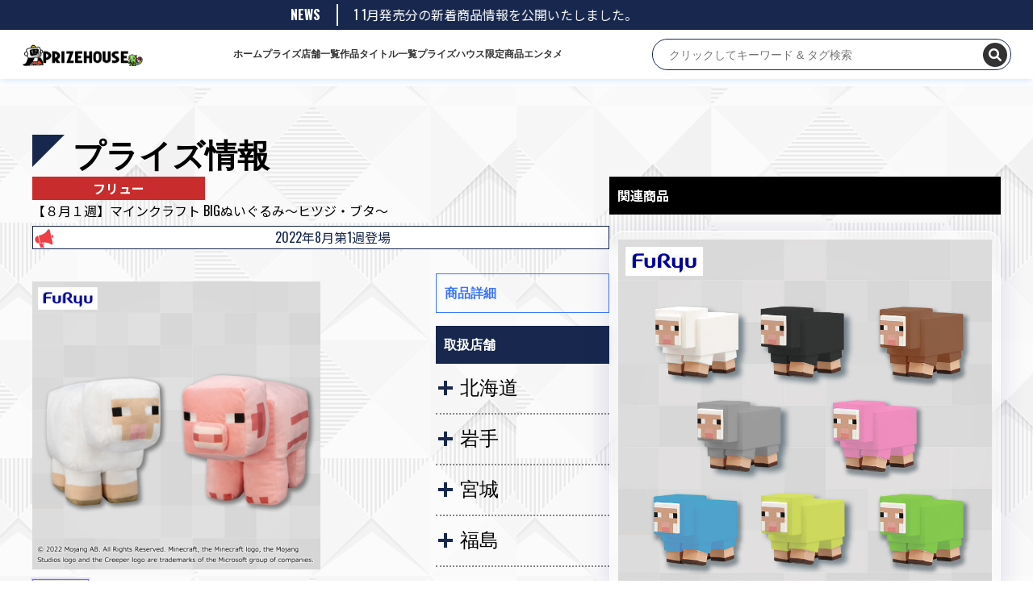

--- FILE ---
content_type: text/html; charset=UTF-8
request_url: https://prize-house.com/prize-list/12494
body_size: 16558
content:
<!doctype html>
<html lang="ja" >

<head>
    <script async src="https://www.googletagmanager.com/gtag/js?id=G-04ZSCHP9X3"></script>
    <script>
    window.dataLayer = window.dataLayer || [];

    function gtag() {
        dataLayer.push(arguments);
    }
    gtag('js', new Date());
    gtag('config', 'G-04ZSCHP9X3');
    </script>

    <meta charset="UTF-8" />
    <meta name="viewport" content="width=device-width, initial-scale=1" />
    <link rel="stylesheet" type="text/css" href="//cdn.jsdelivr.net/npm/slick-carousel@1.8.1/slick/slick.css" />

    <title>【８月１週】マインクラフト BIGぬいぐるみ～ヒツジ・ブタ～ &#8211; プライズハウス</title>
<script>
const themeUrl = "https://prize-house.com/wp-content/themes/twentytwentyone";
</script>
<meta name='robots' content='max-image-preview:large' />
<link rel='dns-prefetch' href='//cdn.jsdelivr.net' />
<link rel='dns-prefetch' href='//cdnjs.cloudflare.com' />
<link rel="alternate" type="application/rss+xml" title="プライズハウス &raquo; フィード" href="https://prize-house.com/feed" />
<link rel="alternate" type="application/rss+xml" title="プライズハウス &raquo; コメントフィード" href="https://prize-house.com/comments/feed" />
<link rel="alternate" type="application/rss+xml" title="プライズハウス &raquo; 【８月１週】マインクラフト BIGぬいぐるみ～ヒツジ・ブタ～ のコメントのフィード" href="https://prize-house.com/prize-list/12494/feed" />
<link rel="alternate" title="oEmbed (JSON)" type="application/json+oembed" href="https://prize-house.com/wp-json/oembed/1.0/embed?url=https%3A%2F%2Fprize-house.com%2Fprize-list%2F12494" />
<link rel="alternate" title="oEmbed (XML)" type="text/xml+oembed" href="https://prize-house.com/wp-json/oembed/1.0/embed?url=https%3A%2F%2Fprize-house.com%2Fprize-list%2F12494&#038;format=xml" />
<style id='wp-img-auto-sizes-contain-inline-css'>
img:is([sizes=auto i],[sizes^="auto," i]){contain-intrinsic-size:3000px 1500px}
/*# sourceURL=wp-img-auto-sizes-contain-inline-css */
</style>
<style id='wp-emoji-styles-inline-css'>

	img.wp-smiley, img.emoji {
		display: inline !important;
		border: none !important;
		box-shadow: none !important;
		height: 1em !important;
		width: 1em !important;
		margin: 0 0.07em !important;
		vertical-align: -0.1em !important;
		background: none !important;
		padding: 0 !important;
	}
/*# sourceURL=wp-emoji-styles-inline-css */
</style>
<style id='wp-block-library-inline-css'>
:root{--wp-block-synced-color:#7a00df;--wp-block-synced-color--rgb:122,0,223;--wp-bound-block-color:var(--wp-block-synced-color);--wp-editor-canvas-background:#ddd;--wp-admin-theme-color:#007cba;--wp-admin-theme-color--rgb:0,124,186;--wp-admin-theme-color-darker-10:#006ba1;--wp-admin-theme-color-darker-10--rgb:0,107,160.5;--wp-admin-theme-color-darker-20:#005a87;--wp-admin-theme-color-darker-20--rgb:0,90,135;--wp-admin-border-width-focus:2px}@media (min-resolution:192dpi){:root{--wp-admin-border-width-focus:1.5px}}.wp-element-button{cursor:pointer}:root .has-very-light-gray-background-color{background-color:#eee}:root .has-very-dark-gray-background-color{background-color:#313131}:root .has-very-light-gray-color{color:#eee}:root .has-very-dark-gray-color{color:#313131}:root .has-vivid-green-cyan-to-vivid-cyan-blue-gradient-background{background:linear-gradient(135deg,#00d084,#0693e3)}:root .has-purple-crush-gradient-background{background:linear-gradient(135deg,#34e2e4,#4721fb 50%,#ab1dfe)}:root .has-hazy-dawn-gradient-background{background:linear-gradient(135deg,#faaca8,#dad0ec)}:root .has-subdued-olive-gradient-background{background:linear-gradient(135deg,#fafae1,#67a671)}:root .has-atomic-cream-gradient-background{background:linear-gradient(135deg,#fdd79a,#004a59)}:root .has-nightshade-gradient-background{background:linear-gradient(135deg,#330968,#31cdcf)}:root .has-midnight-gradient-background{background:linear-gradient(135deg,#020381,#2874fc)}:root{--wp--preset--font-size--normal:16px;--wp--preset--font-size--huge:42px}.has-regular-font-size{font-size:1em}.has-larger-font-size{font-size:2.625em}.has-normal-font-size{font-size:var(--wp--preset--font-size--normal)}.has-huge-font-size{font-size:var(--wp--preset--font-size--huge)}.has-text-align-center{text-align:center}.has-text-align-left{text-align:left}.has-text-align-right{text-align:right}.has-fit-text{white-space:nowrap!important}#end-resizable-editor-section{display:none}.aligncenter{clear:both}.items-justified-left{justify-content:flex-start}.items-justified-center{justify-content:center}.items-justified-right{justify-content:flex-end}.items-justified-space-between{justify-content:space-between}.screen-reader-text{border:0;clip-path:inset(50%);height:1px;margin:-1px;overflow:hidden;padding:0;position:absolute;width:1px;word-wrap:normal!important}.screen-reader-text:focus{background-color:#ddd;clip-path:none;color:#444;display:block;font-size:1em;height:auto;left:5px;line-height:normal;padding:15px 23px 14px;text-decoration:none;top:5px;width:auto;z-index:100000}html :where(.has-border-color){border-style:solid}html :where([style*=border-top-color]){border-top-style:solid}html :where([style*=border-right-color]){border-right-style:solid}html :where([style*=border-bottom-color]){border-bottom-style:solid}html :where([style*=border-left-color]){border-left-style:solid}html :where([style*=border-width]){border-style:solid}html :where([style*=border-top-width]){border-top-style:solid}html :where([style*=border-right-width]){border-right-style:solid}html :where([style*=border-bottom-width]){border-bottom-style:solid}html :where([style*=border-left-width]){border-left-style:solid}html :where(img[class*=wp-image-]){height:auto;max-width:100%}:where(figure){margin:0 0 1em}html :where(.is-position-sticky){--wp-admin--admin-bar--position-offset:var(--wp-admin--admin-bar--height,0px)}@media screen and (max-width:600px){html :where(.is-position-sticky){--wp-admin--admin-bar--position-offset:0px}}

/*# sourceURL=wp-block-library-inline-css */
</style><style id='global-styles-inline-css'>
:root{--wp--preset--aspect-ratio--square: 1;--wp--preset--aspect-ratio--4-3: 4/3;--wp--preset--aspect-ratio--3-4: 3/4;--wp--preset--aspect-ratio--3-2: 3/2;--wp--preset--aspect-ratio--2-3: 2/3;--wp--preset--aspect-ratio--16-9: 16/9;--wp--preset--aspect-ratio--9-16: 9/16;--wp--preset--color--black: #000000;--wp--preset--color--cyan-bluish-gray: #abb8c3;--wp--preset--color--white: #FFFFFF;--wp--preset--color--pale-pink: #f78da7;--wp--preset--color--vivid-red: #cf2e2e;--wp--preset--color--luminous-vivid-orange: #ff6900;--wp--preset--color--luminous-vivid-amber: #fcb900;--wp--preset--color--light-green-cyan: #7bdcb5;--wp--preset--color--vivid-green-cyan: #00d084;--wp--preset--color--pale-cyan-blue: #8ed1fc;--wp--preset--color--vivid-cyan-blue: #0693e3;--wp--preset--color--vivid-purple: #9b51e0;--wp--preset--color--dark-gray: #28303D;--wp--preset--color--gray: #39414D;--wp--preset--color--green: #D1E4DD;--wp--preset--color--blue: #D1DFE4;--wp--preset--color--purple: #D1D1E4;--wp--preset--color--red: #E4D1D1;--wp--preset--color--orange: #E4DAD1;--wp--preset--color--yellow: #EEEADD;--wp--preset--gradient--vivid-cyan-blue-to-vivid-purple: linear-gradient(135deg,rgb(6,147,227) 0%,rgb(155,81,224) 100%);--wp--preset--gradient--light-green-cyan-to-vivid-green-cyan: linear-gradient(135deg,rgb(122,220,180) 0%,rgb(0,208,130) 100%);--wp--preset--gradient--luminous-vivid-amber-to-luminous-vivid-orange: linear-gradient(135deg,rgb(252,185,0) 0%,rgb(255,105,0) 100%);--wp--preset--gradient--luminous-vivid-orange-to-vivid-red: linear-gradient(135deg,rgb(255,105,0) 0%,rgb(207,46,46) 100%);--wp--preset--gradient--very-light-gray-to-cyan-bluish-gray: linear-gradient(135deg,rgb(238,238,238) 0%,rgb(169,184,195) 100%);--wp--preset--gradient--cool-to-warm-spectrum: linear-gradient(135deg,rgb(74,234,220) 0%,rgb(151,120,209) 20%,rgb(207,42,186) 40%,rgb(238,44,130) 60%,rgb(251,105,98) 80%,rgb(254,248,76) 100%);--wp--preset--gradient--blush-light-purple: linear-gradient(135deg,rgb(255,206,236) 0%,rgb(152,150,240) 100%);--wp--preset--gradient--blush-bordeaux: linear-gradient(135deg,rgb(254,205,165) 0%,rgb(254,45,45) 50%,rgb(107,0,62) 100%);--wp--preset--gradient--luminous-dusk: linear-gradient(135deg,rgb(255,203,112) 0%,rgb(199,81,192) 50%,rgb(65,88,208) 100%);--wp--preset--gradient--pale-ocean: linear-gradient(135deg,rgb(255,245,203) 0%,rgb(182,227,212) 50%,rgb(51,167,181) 100%);--wp--preset--gradient--electric-grass: linear-gradient(135deg,rgb(202,248,128) 0%,rgb(113,206,126) 100%);--wp--preset--gradient--midnight: linear-gradient(135deg,rgb(2,3,129) 0%,rgb(40,116,252) 100%);--wp--preset--gradient--purple-to-yellow: linear-gradient(160deg, #D1D1E4 0%, #EEEADD 100%);--wp--preset--gradient--yellow-to-purple: linear-gradient(160deg, #EEEADD 0%, #D1D1E4 100%);--wp--preset--gradient--green-to-yellow: linear-gradient(160deg, #D1E4DD 0%, #EEEADD 100%);--wp--preset--gradient--yellow-to-green: linear-gradient(160deg, #EEEADD 0%, #D1E4DD 100%);--wp--preset--gradient--red-to-yellow: linear-gradient(160deg, #E4D1D1 0%, #EEEADD 100%);--wp--preset--gradient--yellow-to-red: linear-gradient(160deg, #EEEADD 0%, #E4D1D1 100%);--wp--preset--gradient--purple-to-red: linear-gradient(160deg, #D1D1E4 0%, #E4D1D1 100%);--wp--preset--gradient--red-to-purple: linear-gradient(160deg, #E4D1D1 0%, #D1D1E4 100%);--wp--preset--font-size--small: 18px;--wp--preset--font-size--medium: 20px;--wp--preset--font-size--large: 24px;--wp--preset--font-size--x-large: 42px;--wp--preset--font-size--extra-small: 16px;--wp--preset--font-size--normal: 20px;--wp--preset--font-size--extra-large: 40px;--wp--preset--font-size--huge: 96px;--wp--preset--font-size--gigantic: 144px;--wp--preset--spacing--20: 0.44rem;--wp--preset--spacing--30: 0.67rem;--wp--preset--spacing--40: 1rem;--wp--preset--spacing--50: 1.5rem;--wp--preset--spacing--60: 2.25rem;--wp--preset--spacing--70: 3.38rem;--wp--preset--spacing--80: 5.06rem;--wp--preset--shadow--natural: 6px 6px 9px rgba(0, 0, 0, 0.2);--wp--preset--shadow--deep: 12px 12px 50px rgba(0, 0, 0, 0.4);--wp--preset--shadow--sharp: 6px 6px 0px rgba(0, 0, 0, 0.2);--wp--preset--shadow--outlined: 6px 6px 0px -3px rgb(255, 255, 255), 6px 6px rgb(0, 0, 0);--wp--preset--shadow--crisp: 6px 6px 0px rgb(0, 0, 0);}:where(.is-layout-flex){gap: 0.5em;}:where(.is-layout-grid){gap: 0.5em;}body .is-layout-flex{display: flex;}.is-layout-flex{flex-wrap: wrap;align-items: center;}.is-layout-flex > :is(*, div){margin: 0;}body .is-layout-grid{display: grid;}.is-layout-grid > :is(*, div){margin: 0;}:where(.wp-block-columns.is-layout-flex){gap: 2em;}:where(.wp-block-columns.is-layout-grid){gap: 2em;}:where(.wp-block-post-template.is-layout-flex){gap: 1.25em;}:where(.wp-block-post-template.is-layout-grid){gap: 1.25em;}.has-black-color{color: var(--wp--preset--color--black) !important;}.has-cyan-bluish-gray-color{color: var(--wp--preset--color--cyan-bluish-gray) !important;}.has-white-color{color: var(--wp--preset--color--white) !important;}.has-pale-pink-color{color: var(--wp--preset--color--pale-pink) !important;}.has-vivid-red-color{color: var(--wp--preset--color--vivid-red) !important;}.has-luminous-vivid-orange-color{color: var(--wp--preset--color--luminous-vivid-orange) !important;}.has-luminous-vivid-amber-color{color: var(--wp--preset--color--luminous-vivid-amber) !important;}.has-light-green-cyan-color{color: var(--wp--preset--color--light-green-cyan) !important;}.has-vivid-green-cyan-color{color: var(--wp--preset--color--vivid-green-cyan) !important;}.has-pale-cyan-blue-color{color: var(--wp--preset--color--pale-cyan-blue) !important;}.has-vivid-cyan-blue-color{color: var(--wp--preset--color--vivid-cyan-blue) !important;}.has-vivid-purple-color{color: var(--wp--preset--color--vivid-purple) !important;}.has-black-background-color{background-color: var(--wp--preset--color--black) !important;}.has-cyan-bluish-gray-background-color{background-color: var(--wp--preset--color--cyan-bluish-gray) !important;}.has-white-background-color{background-color: var(--wp--preset--color--white) !important;}.has-pale-pink-background-color{background-color: var(--wp--preset--color--pale-pink) !important;}.has-vivid-red-background-color{background-color: var(--wp--preset--color--vivid-red) !important;}.has-luminous-vivid-orange-background-color{background-color: var(--wp--preset--color--luminous-vivid-orange) !important;}.has-luminous-vivid-amber-background-color{background-color: var(--wp--preset--color--luminous-vivid-amber) !important;}.has-light-green-cyan-background-color{background-color: var(--wp--preset--color--light-green-cyan) !important;}.has-vivid-green-cyan-background-color{background-color: var(--wp--preset--color--vivid-green-cyan) !important;}.has-pale-cyan-blue-background-color{background-color: var(--wp--preset--color--pale-cyan-blue) !important;}.has-vivid-cyan-blue-background-color{background-color: var(--wp--preset--color--vivid-cyan-blue) !important;}.has-vivid-purple-background-color{background-color: var(--wp--preset--color--vivid-purple) !important;}.has-black-border-color{border-color: var(--wp--preset--color--black) !important;}.has-cyan-bluish-gray-border-color{border-color: var(--wp--preset--color--cyan-bluish-gray) !important;}.has-white-border-color{border-color: var(--wp--preset--color--white) !important;}.has-pale-pink-border-color{border-color: var(--wp--preset--color--pale-pink) !important;}.has-vivid-red-border-color{border-color: var(--wp--preset--color--vivid-red) !important;}.has-luminous-vivid-orange-border-color{border-color: var(--wp--preset--color--luminous-vivid-orange) !important;}.has-luminous-vivid-amber-border-color{border-color: var(--wp--preset--color--luminous-vivid-amber) !important;}.has-light-green-cyan-border-color{border-color: var(--wp--preset--color--light-green-cyan) !important;}.has-vivid-green-cyan-border-color{border-color: var(--wp--preset--color--vivid-green-cyan) !important;}.has-pale-cyan-blue-border-color{border-color: var(--wp--preset--color--pale-cyan-blue) !important;}.has-vivid-cyan-blue-border-color{border-color: var(--wp--preset--color--vivid-cyan-blue) !important;}.has-vivid-purple-border-color{border-color: var(--wp--preset--color--vivid-purple) !important;}.has-vivid-cyan-blue-to-vivid-purple-gradient-background{background: var(--wp--preset--gradient--vivid-cyan-blue-to-vivid-purple) !important;}.has-light-green-cyan-to-vivid-green-cyan-gradient-background{background: var(--wp--preset--gradient--light-green-cyan-to-vivid-green-cyan) !important;}.has-luminous-vivid-amber-to-luminous-vivid-orange-gradient-background{background: var(--wp--preset--gradient--luminous-vivid-amber-to-luminous-vivid-orange) !important;}.has-luminous-vivid-orange-to-vivid-red-gradient-background{background: var(--wp--preset--gradient--luminous-vivid-orange-to-vivid-red) !important;}.has-very-light-gray-to-cyan-bluish-gray-gradient-background{background: var(--wp--preset--gradient--very-light-gray-to-cyan-bluish-gray) !important;}.has-cool-to-warm-spectrum-gradient-background{background: var(--wp--preset--gradient--cool-to-warm-spectrum) !important;}.has-blush-light-purple-gradient-background{background: var(--wp--preset--gradient--blush-light-purple) !important;}.has-blush-bordeaux-gradient-background{background: var(--wp--preset--gradient--blush-bordeaux) !important;}.has-luminous-dusk-gradient-background{background: var(--wp--preset--gradient--luminous-dusk) !important;}.has-pale-ocean-gradient-background{background: var(--wp--preset--gradient--pale-ocean) !important;}.has-electric-grass-gradient-background{background: var(--wp--preset--gradient--electric-grass) !important;}.has-midnight-gradient-background{background: var(--wp--preset--gradient--midnight) !important;}.has-small-font-size{font-size: var(--wp--preset--font-size--small) !important;}.has-medium-font-size{font-size: var(--wp--preset--font-size--medium) !important;}.has-large-font-size{font-size: var(--wp--preset--font-size--large) !important;}.has-x-large-font-size{font-size: var(--wp--preset--font-size--x-large) !important;}
/*# sourceURL=global-styles-inline-css */
</style>

<style id='classic-theme-styles-inline-css'>
/*! This file is auto-generated */
.wp-block-button__link{color:#fff;background-color:#32373c;border-radius:9999px;box-shadow:none;text-decoration:none;padding:calc(.667em + 2px) calc(1.333em + 2px);font-size:1.125em}.wp-block-file__button{background:#32373c;color:#fff;text-decoration:none}
/*# sourceURL=/wp-includes/css/classic-themes.min.css */
</style>
<link rel='stylesheet' id='hamburger.css-css' href='https://prize-house.com/wp-content/plugins/wp-responsive-menu/assets/css/wpr-hamburger.css?ver=3.1.8' media='all' />
<link rel='stylesheet' id='wprmenu.css-css' href='https://prize-house.com/wp-content/plugins/wp-responsive-menu/assets/css/wprmenu.css?ver=3.1.8' media='all' />
<style id='wprmenu.css-inline-css'>
@media only screen and ( max-width: 768px ) {html body div.wprm-wrapper {overflow: scroll;}#wprmenu_bar {background-image: url();background-size: cover ;background-repeat: repeat;}#wprmenu_bar {background-color: #c92c2c;}html body div#mg-wprm-wrap .wpr_submit .icon.icon-search {color: #ffffff;}#wprmenu_bar .menu_title,#wprmenu_bar .wprmenu_icon_menu,#wprmenu_bar .menu_title a {color: #ffffff;}#wprmenu_bar .menu_title a {font-size: 20px;font-weight: normal;}#mg-wprm-wrap li.menu-item a {font-size: 15px;text-transform: uppercase;font-weight: normal;}#mg-wprm-wrap li.menu-item-has-children ul.sub-menu a {font-size: 15px;text-transform: uppercase;font-weight: normal;}#mg-wprm-wrap li.current-menu-item > a {background: #d53f3f;}#mg-wprm-wrap li.current-menu-item > a,#mg-wprm-wrap li.current-menu-item span.wprmenu_icon{color: #ffffff !important;}#mg-wprm-wrap {background-color: #c82d2d;}.cbp-spmenu-push-toright,.cbp-spmenu-push-toright .mm-slideout {left: 80% ;}.cbp-spmenu-push-toleft {left: -80% ;}#mg-wprm-wrap.cbp-spmenu-right,#mg-wprm-wrap.cbp-spmenu-left,#mg-wprm-wrap.cbp-spmenu-right.custom,#mg-wprm-wrap.cbp-spmenu-left.custom,.cbp-spmenu-vertical {width: 80%;max-width: 400px;}#mg-wprm-wrap ul#wprmenu_menu_ul li.menu-item a,div#mg-wprm-wrap ul li span.wprmenu_icon {color: #ffffff;}#mg-wprm-wrap ul#wprmenu_menu_ul li.menu-item:valid ~ a{color: #ffffff;}#mg-wprm-wrap ul#wprmenu_menu_ul li.menu-item a:hover {background: #d53f3f;color: #ffffff !important;}div#mg-wprm-wrap ul>li:hover>span.wprmenu_icon {color: #ffffff !important;}.wprmenu_bar .hamburger-inner,.wprmenu_bar .hamburger-inner::before,.wprmenu_bar .hamburger-inner::after {background: #ffffff;}.wprmenu_bar .hamburger:hover .hamburger-inner,.wprmenu_bar .hamburger:hover .hamburger-inner::before,.wprmenu_bar .hamburger:hover .hamburger-inner::after {background: #ffffff;}div.wprmenu_bar div.hamburger{padding-right: 6px !important;}#wprmenu_menu.left {width:80%;left: -80%;right: auto;}#wprmenu_menu.right {width:80%;right: -80%;left: auto;}html body div#wprmenu_bar {height : 42px;}#mg-wprm-wrap.cbp-spmenu-left,#mg-wprm-wrap.cbp-spmenu-right,#mg-widgetmenu-wrap.cbp-spmenu-widget-left,#mg-widgetmenu-wrap.cbp-spmenu-widget-right {top: 42px !important;}.wprmenu_bar .hamburger {float: left;}.wprmenu_bar #custom_menu_icon.hamburger {top: px;left: px;float: left !important;background-color: #cccccc;}.global_menu_box{ display: none !important; }.wpr_custom_menu #custom_menu_icon {display: block;}html { padding-top: 42px !important; }#wprmenu_bar,#mg-wprm-wrap { display: block; }div#wpadminbar { position: fixed; }}
/*# sourceURL=wprmenu.css-inline-css */
</style>
<link rel='stylesheet' id='wpr_icons-css' href='https://prize-house.com/wp-content/plugins/wp-responsive-menu/inc/assets/icons/wpr-icons.css?ver=3.1.8' media='all' />
<link rel='stylesheet' id='twenty-twenty-one-style-css' href='https://prize-house.com/wp-content/themes/twentytwentyone/style.css?ver=1.4' media='all' />
<style id='twenty-twenty-one-style-inline-css'>
body,input,textarea,button,.button,.faux-button,.wp-block-button__link,.wp-block-file__button,.has-drop-cap:not(:focus)::first-letter,.has-drop-cap:not(:focus)::first-letter,.entry-content .wp-block-archives,.entry-content .wp-block-categories,.entry-content .wp-block-cover-image,.entry-content .wp-block-latest-comments,.entry-content .wp-block-latest-posts,.entry-content .wp-block-pullquote,.entry-content .wp-block-quote.is-large,.entry-content .wp-block-quote.is-style-large,.entry-content .wp-block-archives *,.entry-content .wp-block-categories *,.entry-content .wp-block-latest-posts *,.entry-content .wp-block-latest-comments *,.entry-content p,.entry-content ol,.entry-content ul,.entry-content dl,.entry-content dt,.entry-content cite,.entry-content figcaption,.entry-content .wp-caption-text,.comment-content p,.comment-content ol,.comment-content ul,.comment-content dl,.comment-content dt,.comment-content cite,.comment-content figcaption,.comment-content .wp-caption-text,.widget_text p,.widget_text ol,.widget_text ul,.widget_text dl,.widget_text dt,.widget-content .rssSummary,.widget-content cite,.widget-content figcaption,.widget-content .wp-caption-text { font-family: sans-serif; }
:root{--global--color-background: #ffffff;--global--color-primary: #000;--global--color-secondary: #000;--button--color-background: #000;--button--color-text-hover: #000;}
/*# sourceURL=twenty-twenty-one-style-inline-css */
</style>
<link rel='stylesheet' id='twenty-twenty-one-print-style-css' href='https://prize-house.com/wp-content/themes/twentytwentyone/assets/css/print.css?ver=1.4' media='print' />
<link rel='stylesheet' id='font-awesome-css' href='https://cdnjs.cloudflare.com/ajax/libs/font-awesome/6.0.0-beta3/css/all.min.css?ver=6.9' media='all' />
<link rel='stylesheet' id='swiper-css-css' href='https://cdn.jsdelivr.net/npm/swiper@11/swiper-bundle.min.css?ver=6.9' media='all' />
<script src="https://prize-house.com/wp-includes/js/jquery/jquery.min.js?ver=3.7.1" id="jquery-core-js"></script>
<script src="https://prize-house.com/wp-includes/js/jquery/jquery-migrate.min.js?ver=3.4.1" id="jquery-migrate-js"></script>
<script src="https://prize-house.com/wp-content/plugins/wp-responsive-menu/assets/js/modernizr.custom.js?ver=3.1.8" id="modernizr-js"></script>
<script src="https://prize-house.com/wp-content/plugins/wp-responsive-menu/assets/js/touchSwipe.js?ver=3.1.8" id="touchSwipe-js"></script>
<script id="wprmenu.js-js-extra">
var wprmenu = {"zooming":"","from_width":"768","push_width":"400","menu_width":"80","parent_click":"","swipe":"","enable_overlay":""};
//# sourceURL=wprmenu.js-js-extra
</script>
<script src="https://prize-house.com/wp-content/plugins/wp-responsive-menu/assets/js/wprmenu.js?ver=3.1.8" id="wprmenu.js-js"></script>
<link rel="https://api.w.org/" href="https://prize-house.com/wp-json/" /><link rel="alternate" title="JSON" type="application/json" href="https://prize-house.com/wp-json/wp/v2/posts/12494" /><link rel="EditURI" type="application/rsd+xml" title="RSD" href="https://prize-house.com/xmlrpc.php?rsd" />
<meta name="generator" content="WordPress 6.9" />
<link rel="canonical" href="https://prize-house.com/prize-list/12494" />
<link rel='shortlink' href='https://prize-house.com/?p=12494' />
<link rel="pingback" href="https://prize-house.com/xmlrpc.php"><style id="custom-background-css">
body.custom-background { background-color: #ffffff; }
</style>
			<style id="wp-custom-css">
			h2.entry-title{
	color:#f00;
}		</style>
		    <link rel="stylesheet" href="/wp-content/themes/twentytwentyone/main.css?t=20250826">
    <link href="https://api.fontshare.com/css?f[]=satoshi@900&display=swap" rel="stylesheet">
    <link rel="shortcut icon" href="/wp-content/themes/twentytwentyone/assets/images/favicon.ico">
</head>

<body class="wp-singular post-template-default single single-post postid-12494 single-format-standard custom-background wp-custom-logo wp-embed-responsive wp-theme-twentytwentyone is-light-theme has-background-white no-js singular has-main-navigation no-widgets">
        <div id="page" class="site">
        <a class="skip-link screen-reader-text"
            href="#content">コンテンツへスキップ</a>


        
<header id="masthead" class="site-header has-logo has-menu" role="banner">
        <div class="news__area">
        <div class="news__section">
            <div class="section__title">NEWS</div>
            <div class="news__contents">
                <div class="news__track" aria-label="最新ニュース">
                    <div class="news__item">
                        2026/01/01                        1月発売分の新着商品情報を公開いたしました。
                    </div>
                </div>
            </div>
        </div>
    </div>
        <div class="top-header">
        

<div class="site-branding">

        <div class="site-logo">
        <a href="https://prize-house.com/"
            aria-label="ホーム">
            <a href="https://prize-house.com/" class="custom-logo-link" rel="home"><img width="600" height="111" src="https://prize-house.com/wp-content/uploads/2025/03/cropped-cropped-logo-1.png" class="custom-logo" alt="プライズハウス" decoding="async" fetchpriority="high" srcset="https://prize-house.com/wp-content/uploads/2025/03/cropped-cropped-logo-1.png 600w, https://prize-house.com/wp-content/uploads/2025/03/cropped-cropped-logo-1-300x56.png 300w" sizes="(max-width: 600px) 100vw, 600px" /></a>        </a>
    </div>
    
            <p class="screen-reader-text"><a
            href="https://prize-house.com/">プライズハウス</a></p>
        
    </div><!-- .site-branding -->        <nav id="site-navigation" class="primary-navigation" role="navigation"
    aria-label="メインメニュー">
    <div class="primary-menu-container"><ul id="primary-menu-list" class="menu-wrapper"><li id="menu-item-32" class="menu-item menu-item-type-custom menu-item-object-custom menu-item-32"><a href="/">ホーム</a></li>
<li id="menu-item-62" class="menu-item menu-item-type-taxonomy menu-item-object-category current-post-ancestor current-menu-parent current-post-parent menu-item-62"><a href="https://prize-house.com/category/prize-list">プライズ</a></li>
<li id="menu-item-84988" class="menu-item menu-item-type-post_type menu-item-object-page menu-item-84988"><a href="https://prize-house.com/store-list">店舗一覧</a></li>
<li id="menu-item-66241" class="menu-item menu-item-type-post_type menu-item-object-page menu-item-66241"><a href="https://prize-house.com/product_list">作品タイトル一覧</a></li>
<li id="menu-item-61" class="menu-item menu-item-type-taxonomy menu-item-object-category menu-item-61"><a href="https://prize-house.com/category/prize-house-original">プライズハウス限定商品</a></li>
<li id="menu-item-66240" class="menu-item menu-item-type-post_type menu-item-object-page menu-item-66240"><a href="https://prize-house.com/entertainment">エンタメ</a></li>
</ul></div></nav><!-- #site-navigation -->
        
<!--div id="wrap">
  <form action="" autocomplete="on" role="search"  method="get" class="search-form" action="https://prize-house.com/">
  <input placeholder="キーワード" type="search" id="search-form-1" class="search-field" value="" name="s" >
  <input id="search_submit" class="search-submit" value="検索" type="submit">
  </form>
</div-->

<!-- モーダルウィンドウを表示するためのロジック -->
<!-- <div id="wrap">
    <input id="search_submit" class="search-submit pc" placeholder="クリックしてキーワード & タグ検索" onclick="toggleModal()">
    <input id="search_submit" class="search-submit sp" type="submit" onclick="toggleModal()">
</div> -->

<!-- 新しく作成したサジェスト機能のある検索フォーム -->
<div style="position: relative;">
    <form id="real-time-search-form" action="https://prize-house.com/" method="get">
        <input id="real-time-search-input" class="pc" type="text" name="s" placeholder="クリックしてキーワード & タグ検索">
        <button id="search_icon" class="" type="submit">
            <i class="fas fa-search"></i>
        </button>
        <button id="close_icon" class="sp" type="button" style="display: none;">
            <i class="fas fa-times"></i>
        </button>
    </form>
    <div id="search-results"></div>
</div>    </div>


</header><!-- #masthead -->
        <div id="content" class="site-content">
            <div id="primary" class="content-area">
                                
                                <main id="main" class="site-main" role="main">

<article id="post-12494" class="post-12494 post type-post status-publish format-standard hentry category-prize-list category-furyu prefecture-376 prefecture-338 prefecture-337 prefecture-336 prefecture-328 prefecture-317 prefecture-344 prefecture-351 prefecture-297 prefecture-295 prefecture-293 prefecture-290 prefecture-289 prefecture-287 prefecture-354 prefecture-270 prefecture-272 prefecture-273 prefecture-282 prefecture-279 prefecture-288 prefecture-275 prefecture-349 prefecture-318 prefecture-274 prefecture-305 prefecture-350 prefecture-298 prefecture-284 prefecture-294 prefecture-345 prefecture-339 prefecture-353 prefecture-302 prefecture-319 prefecture-308 prefecture-299 prefecture-296 prefecture-285 prefecture-303 prefecture-352 prefecture-307 prefecture-362 entry">

    <header class="entry-header alignwide">
        <h2 class="category__pageTitle">プライズ情報</h2>
            </header><!-- .entry-header -->


    <div class="total__contentarea">
        <div class="content_a">
            <div class="top__area">
                <div class="maker_limit_width">
                    <a class="maker_button" href="https://prize-house.com/category/prize-list/furyu"><div>フリュー</div></a>                </div>
                <div class="bottom__area">
                    <div class="content__title">
                        <p>【８月１週】マインクラフト BIGぬいぐるみ～ヒツジ・ブタ～</p>                    </div>
                </div>

                <div class="content__saleWeek">
                    <p>
                        2022年8月第1週登場                    </p>
                </div>
            </div>
            <div class="entry-content">
                <div class="left__content">
                    <div class="content__images">
                        
                        <!-- メイン表示領域: 1枚だけ表示し、サムネイル操作で差し替える -->
                        <ul class="item__slide" data-gallery="main" aria-live="polite">
                                                                                    <li class="item__slideItem is-active"
                                data-index="0">
                                <figure>
                                                                        <img src="https://prize-house.com/wp-content/uploads/2022/08/prize_img_50449_1.jpg"
                                        alt="【８月１週】マインクラフト BIGぬいぐるみ～ヒツジ・ブタ～">
                                </figure>
                            </li>
                                                    </ul>

                        <!-- サムネイル一覧: hover / click / キーボードでメイン画像を切替 -->
                        <ul class="item__slideNav" data-gallery="nav" role="list">
                                                                                    <li class="item__slideThumb is-active"
                                data-index="0" tabindex="0" role="button"
                                aria-label="画像 1"
                                aria-pressed="true">
                                <figure>
                                    <img src="https://prize-house.com/wp-content/uploads/2022/08/prize_img_50449_1.jpg"
                                        alt="【８月１週】マインクラフト BIGぬいぐるみ～ヒツジ・ブタ～ サムネイル">
                                </figure>
                            </li>
                                                    </ul>
                    </div>
                </div>

                <div class="right__content">
                    <div class="detail_area">
                        <div class="detail__contentHead">商品詳細</div>
                        <ul>
                                                                                </ul>
                    </div>
                    <div class="item_comments">
                                            </div>

                    <div class="right__contentHead">取扱店舗</div>
                    <div class="content__area">

                        <input id="acd-check39" class="acd-check" type="checkbox"><label class="acd-label" for="acd-check39">北海道</label><div class="acd-content">                        <a target="_blank" href="https://mandai-s.jp/shop/sapporo-teine/">
                            <div class="store__name">
                                万代札幌手稲店                            </div>
                        </a>
                                                <p> 北海道札幌市手稲区稲穂２条２丁目2-8 </p>
                        <div class="link__btn">
                            <a target="_blank"
                                href="https://www.google.com/maps/search/?api=1&query=%E5%8C%97%E6%B5%B7%E9%81%93%E6%9C%AD%E5%B9%8C%E5%B8%82%E6%89%8B%E7%A8%B2%E5%8C%BA%E7%A8%B2%E7%A9%82%EF%BC%92%E6%9D%A1%EF%BC%92%E4%B8%81%E7%9B%AE2-8">
                                MAP
                            </a>
                        </div>
                                                <div class="link__btn">
                            <a href="https://prize-house.com/prefecture/146">
                                商品一覧
                            </a>
                        </div>
                                                <a target="_blank" href="https://mandai-s.jp/shop/%e4%b8%87%e4%bb%a3%e5%8d%81%e5%8b%9d%e9%9f%b3%e6%9b%b4%e5%ba%97/">
                            <div class="store__name">
                                万代 十勝音更店                            </div>
                        </a>
                                                <p> 北海道河東郡音更町木野大通西15丁目2番4 </p>
                        <div class="link__btn">
                            <a target="_blank"
                                href="https://www.google.com/maps/search/?api=1&query=%E5%8C%97%E6%B5%B7%E9%81%93%E6%B2%B3%E6%9D%B1%E9%83%A1%E9%9F%B3%E6%9B%B4%E7%94%BA%E6%9C%A8%E9%87%8E%E5%A4%A7%E9%80%9A%E8%A5%BF15%E4%B8%81%E7%9B%AE2%E7%95%AA4">
                                MAP
                            </a>
                        </div>
                                                <div class="link__btn">
                            <a href="https://prize-house.com/prefecture/201">
                                商品一覧
                            </a>
                        </div>
                                                <a target="_blank" href="https://mandai-s.jp/shop/sapporo-fujino/">
                            <div class="store__name">
                                万代 札幌藤野店                            </div>
                        </a>
                                                <p> 北海道札幌市南区藤野2条3丁目3-1 </p>
                        <div class="link__btn">
                            <a target="_blank"
                                href="https://www.google.com/maps/search/?api=1&query=%E5%8C%97%E6%B5%B7%E9%81%93%E6%9C%AD%E5%B9%8C%E5%B8%82%E5%8D%97%E5%8C%BA%E8%97%A4%E9%87%8E2%E6%9D%A13%E4%B8%81%E7%9B%AE3-1">
                                MAP
                            </a>
                        </div>
                                                <div class="link__btn">
                            <a href="https://prize-house.com/prefecture/%e4%b8%87%e4%bb%a3-%e6%9c%ad%e5%b9%8c%e8%97%a4%e9%87%8e%e5%ba%97">
                                商品一覧
                            </a>
                        </div>
                        </div><input id="acd-check54" class="acd-check" type="checkbox"><label class="acd-label" for="acd-check54">岩手</label><div class="acd-content">                        <a target="_blank" href="https://mandai-s.jp/shop/%e4%b8%87%e4%bb%a3%e7%9b%9b%e5%b2%a1%e5%ba%97/">
                            <div class="store__name">
                                万代アミューズ盛岡大通り店                            </div>
                        </a>
                                                <p> 岩手県盛岡市大通1丁目9-12　第8大通りビル1F </p>
                        <div class="link__btn">
                            <a target="_blank"
                                href="https://www.google.com/maps/search/?api=1&query=%E5%B2%A9%E6%89%8B%E7%9C%8C%E7%9B%9B%E5%B2%A1%E5%B8%82%E5%A4%A7%E9%80%9A1%E4%B8%81%E7%9B%AE9-12%E3%80%80%E7%AC%AC8%E5%A4%A7%E9%80%9A%E3%82%8A%E3%83%93%E3%83%AB1F">
                                MAP
                            </a>
                        </div>
                                                <div class="link__btn">
                            <a href="https://prize-house.com/prefecture/190">
                                商品一覧
                            </a>
                        </div>
                        </div><input id="acd-check46" class="acd-check" type="checkbox"><label class="acd-label" for="acd-check46">宮城</label><div class="acd-content">                        <a target="_blank" href="https://mandai-s.jp/shop/furukawa/">
                            <div class="store__name">
                                万代古川店                            </div>
                        </a>
                                                <p> 宮城県大崎市古川稲葉字鴻ノ巣138 </p>
                        <div class="link__btn">
                            <a target="_blank"
                                href="https://www.google.com/maps/search/?api=1&query=%E5%AE%AE%E5%9F%8E%E7%9C%8C%E5%A4%A7%E5%B4%8E%E5%B8%82%E5%8F%A4%E5%B7%9D%E7%A8%B2%E8%91%89%E5%AD%97%E9%B4%BB%E3%83%8E%E5%B7%A3138">
                                MAP
                            </a>
                        </div>
                                                <div class="link__btn">
                            <a href="https://prize-house.com/prefecture/125">
                                商品一覧
                            </a>
                        </div>
                                                <a target="_blank" href="https://mandai-s.jp/shop/sendai-minami/">
                            <div class="store__name">
                                万代仙台南店                            </div>
                        </a>
                                                <p> 宮城県仙台市太白区中田町杉の下34 </p>
                        <div class="link__btn">
                            <a target="_blank"
                                href="https://www.google.com/maps/search/?api=1&query=%E5%AE%AE%E5%9F%8E%E7%9C%8C%E4%BB%99%E5%8F%B0%E5%B8%82%E5%A4%AA%E7%99%BD%E5%8C%BA%E4%B8%AD%E7%94%B0%E7%94%BA%E6%9D%89%E3%81%AE%E4%B8%8B34">
                                MAP
                            </a>
                        </div>
                                                <div class="link__btn">
                            <a href="https://prize-house.com/prefecture/127">
                                商品一覧
                            </a>
                        </div>
                                                <a target="_blank" href="https://mandai-s.jp/shop/tagajyo/">
                            <div class="store__name">
                                万代多賀城店                            </div>
                        </a>
                                                <p> 宮城県多賀城市明月1丁目168-1 </p>
                        <div class="link__btn">
                            <a target="_blank"
                                href="https://www.google.com/maps/search/?api=1&query=%E5%AE%AE%E5%9F%8E%E7%9C%8C%E5%A4%9A%E8%B3%80%E5%9F%8E%E5%B8%82%E6%98%8E%E6%9C%881%E4%B8%81%E7%9B%AE168-1">
                                MAP
                            </a>
                        </div>
                                                <div class="link__btn">
                            <a href="https://prize-house.com/prefecture/128">
                                商品一覧
                            </a>
                        </div>
                        </div><input id="acd-check69" class="acd-check" type="checkbox"><label class="acd-label" for="acd-check69">福島</label><div class="acd-content">                        <a target="_blank" href="https://mandai-s.jp/shop/154877/">
                            <div class="store__name">
                                万代 いわき小名浜店                            </div>
                        </a>
                                                <p> 福島県いわき市小名浜大原甲新地49番地1 </p>
                        <div class="link__btn">
                            <a target="_blank"
                                href="https://www.google.com/maps/search/?api=1&query=%E7%A6%8F%E5%B3%B6%E7%9C%8C%E3%81%84%E3%82%8F%E3%81%8D%E5%B8%82%E5%B0%8F%E5%90%8D%E6%B5%9C%E5%A4%A7%E5%8E%9F%E7%94%B2%E6%96%B0%E5%9C%B049%E7%95%AA%E5%9C%B01">
                                MAP
                            </a>
                        </div>
                                                <div class="link__btn">
                            <a href="https://prize-house.com/prefecture/202">
                                商品一覧
                            </a>
                        </div>
                        </div><input id="acd-check48" class="acd-check" type="checkbox"><label class="acd-label" for="acd-check48">富山</label><div class="acd-content">                        <a target="_blank" href="https://mangasouko-shop.jp/toyama/">
                            <div class="store__name">
                                マンガ倉庫富山店                            </div>
                        </a>
                                                <p> 富山県富山市黒崎66番地 </p>
                        <div class="link__btn">
                            <a target="_blank"
                                href="https://www.google.com/maps/search/?api=1&query=%E5%AF%8C%E5%B1%B1%E7%9C%8C%E5%AF%8C%E5%B1%B1%E5%B8%82%E9%BB%92%E5%B4%8E66%E7%95%AA%E5%9C%B0">
                                MAP
                            </a>
                        </div>
                                                <div class="link__btn">
                            <a href="https://prize-house.com/prefecture/87">
                                商品一覧
                            </a>
                        </div>
                        </div><input id="acd-check65" class="acd-check" type="checkbox"><label class="acd-label" for="acd-check65">石川</label><div class="acd-content">                        <a target="_blank" href="https://romanyu.com/">
                            <div class="store__name">
                                浪漫遊金沢本店                            </div>
                        </a>
                                                <p> 石川県野々市市御経塚４丁目１ </p>
                        <div class="link__btn">
                            <a target="_blank"
                                href="https://www.google.com/maps/search/?api=1&query=%E7%9F%B3%E5%B7%9D%E7%9C%8C%E9%87%8E%E3%80%85%E5%B8%82%E5%B8%82%E5%BE%A1%E7%B5%8C%E5%A1%9A%EF%BC%94%E4%B8%81%E7%9B%AE%EF%BC%91">
                                MAP
                            </a>
                        </div>
                                                <div class="link__btn">
                            <a href="https://prize-house.com/prefecture/167">
                                商品一覧
                            </a>
                        </div>
                        </div><input id="acd-check67" class="acd-check" type="checkbox"><label class="acd-label" for="acd-check67">福井</label><div class="acd-content">                        <a target="_blank" href="http://romanyu-f.com/">
                            <div class="store__name">
                                浪漫遊福井店                            </div>
                        </a>
                                                <p> 福井県福井市江守中町６－１０－１ </p>
                        <div class="link__btn">
                            <a target="_blank"
                                href="https://www.google.com/maps/search/?api=1&query=%E7%A6%8F%E4%BA%95%E7%9C%8C%E7%A6%8F%E4%BA%95%E5%B8%82%E6%B1%9F%E5%AE%88%E4%B8%AD%E7%94%BA%EF%BC%96%EF%BC%8D%EF%BC%91%EF%BC%90%EF%BC%8D%EF%BC%91">
                                MAP
                            </a>
                        </div>
                                                <div class="link__btn">
                            <a href="https://prize-house.com/prefecture/166">
                                商品一覧
                            </a>
                        </div>
                        </div><input id="acd-check52" class="acd-check" type="checkbox"><label class="acd-label" for="acd-check52">岐阜</label><div class="acd-content">                        <a target="_blank" href="http://mandai-k.com/">
                            <div class="store__name">
                                浪漫遊各務原店                            </div>
                        </a>
                                                <p> 岐阜県各務原市鵜沼川崎町２丁目１９６ </p>
                        <div class="link__btn">
                            <a target="_blank"
                                href="https://www.google.com/maps/search/?api=1&query=%E5%B2%90%E9%98%9C%E7%9C%8C%E5%90%84%E5%8B%99%E5%8E%9F%E5%B8%82%E9%B5%9C%E6%B2%BC%E5%B7%9D%E5%B4%8E%E7%94%BA%EF%BC%92%E4%B8%81%E7%9B%AE%EF%BC%91%EF%BC%99%EF%BC%96">
                                MAP
                            </a>
                        </div>
                                                <div class="link__btn">
                            <a href="https://prize-house.com/prefecture/168">
                                商品一覧
                            </a>
                        </div>
                        </div><input id="acd-check35" class="acd-check" type="checkbox"><label class="acd-label" for="acd-check35">三重</label><div class="acd-content">                        <a target="_blank" href="https://www.otaichi.com/shop/mie/">
                            <div class="store__name">
                                お宝市番館 三重本店                            </div>
                        </a>
                                                <p> 三重県桑名市大仲新田383 </p>
                        <div class="link__btn">
                            <a target="_blank"
                                href="https://www.google.com/maps/search/?api=1&query=%E4%B8%89%E9%87%8D%E7%9C%8C%E6%A1%91%E5%90%8D%E5%B8%82%E5%A4%A7%E4%BB%B2%E6%96%B0%E7%94%B0383">
                                MAP
                            </a>
                        </div>
                                                <div class="link__btn">
                            <a href="https://prize-house.com/prefecture/65">
                                商品一覧
                            </a>
                        </div>
                        </div><input id="acd-check38" class="acd-check" type="checkbox"><label class="acd-label" for="acd-check38">兵庫</label><div class="acd-content">                        <a target="_blank" href="https://www.otaichi.com/shop/kakogawa/">
                            <div class="store__name">
                                お宝市番館 加古川店                            </div>
                        </a>
                                                <p> 兵庫県加古川市尾上町今福71番地ｼﾞｮｲﾊﾟｰｸ加古川内 </p>
                        <div class="link__btn">
                            <a target="_blank"
                                href="https://www.google.com/maps/search/?api=1&query=%E5%85%B5%E5%BA%AB%E7%9C%8C%E5%8A%A0%E5%8F%A4%E5%B7%9D%E5%B8%82%E5%B0%BE%E4%B8%8A%E7%94%BA%E4%BB%8A%E7%A6%8F71%E7%95%AA%E5%9C%B0%EF%BD%BC%EF%BE%9E%EF%BD%AE%EF%BD%B2%EF%BE%8A%EF%BE%9F%EF%BD%B0%EF%BD%B8%E5%8A%A0%E5%8F%A4%E5%B7%9D%E5%86%85">
                                MAP
                            </a>
                        </div>
                                                <div class="link__btn">
                            <a href="https://prize-house.com/prefecture/62">
                                商品一覧
                            </a>
                        </div>
                                                <a target="_blank" href="https://www.otaichi.com/shop/himejie/">
                            <div class="store__name">
                                お宝市番館 姫路東店                            </div>
                        </a>
                                                <p> 兵庫県姫路市四郷町見野824-1 </p>
                        <div class="link__btn">
                            <a target="_blank"
                                href="https://www.google.com/maps/search/?api=1&query=%E5%85%B5%E5%BA%AB%E7%9C%8C%E5%A7%AB%E8%B7%AF%E5%B8%82%E5%9B%9B%E9%83%B7%E7%94%BA%E8%A6%8B%E9%87%8E824-1">
                                MAP
                            </a>
                        </div>
                                                <div class="link__btn">
                            <a href="https://prize-house.com/prefecture/64">
                                商品一覧
                            </a>
                        </div>
                        </div><input id="acd-check79" class="acd-check" type="checkbox"><label class="acd-label" for="acd-check79">鳥取</label><div class="acd-content">                        <a target="_blank" href="http://www.kaihousouko.com/shop/tottori/">
                            <div class="store__name">
                                開放倉庫 鳥取店                            </div>
                        </a>
                                                <p> 鳥取県鳥取市安長223 </p>
                        <div class="link__btn">
                            <a target="_blank"
                                href="https://www.google.com/maps/search/?api=1&query=%E9%B3%A5%E5%8F%96%E7%9C%8C%E9%B3%A5%E5%8F%96%E5%B8%82%E5%AE%89%E9%95%B7223">
                                MAP
                            </a>
                        </div>
                                                <div class="link__btn">
                            <a href="https://prize-house.com/prefecture/213">
                                商品一覧
                            </a>
                        </div>
                        </div><input id="acd-check53" class="acd-check" type="checkbox"><label class="acd-label" for="acd-check53">岡山</label><div class="acd-content">                        <a target="_blank" href="https://otakarahakken.com/">
                            <div class="store__name">
                                お宝発見 岡山店                            </div>
                        </a>
                                                <p> 岡山県岡山市南区当新田121-1 </p>
                        <div class="link__btn">
                            <a target="_blank"
                                href="https://www.google.com/maps/search/?api=1&query=%E5%B2%A1%E5%B1%B1%E7%9C%8C%E5%B2%A1%E5%B1%B1%E5%B8%82%E5%8D%97%E5%8C%BA%E5%BD%93%E6%96%B0%E7%94%B0121-1">
                                MAP
                            </a>
                        </div>
                                                <div class="link__btn">
                            <a href="https://prize-house.com/prefecture/69">
                                商品一覧
                            </a>
                        </div>
                                                <a target="_blank" href="https://otakarahakken.com/">
                            <div class="store__name">
                                お宝発見 津山店                            </div>
                        </a>
                                                <p> 岡山県津山市河辺853-1 </p>
                        <div class="link__btn">
                            <a target="_blank"
                                href="https://www.google.com/maps/search/?api=1&query=%E5%B2%A1%E5%B1%B1%E7%9C%8C%E6%B4%A5%E5%B1%B1%E5%B8%82%E6%B2%B3%E8%BE%BA853-1">
                                MAP
                            </a>
                        </div>
                                                <div class="link__btn">
                            <a href="https://prize-house.com/prefecture/200">
                                商品一覧
                            </a>
                        </div>
                        </div><input id="acd-check56" class="acd-check" type="checkbox"><label class="acd-label" for="acd-check56">広島</label><div class="acd-content">                        <a target="_blank" href="https://kaitoridan.group/higashihiroshima/?utm_source=mscom&utm_medium=page&utm_campaign=shopinfo">
                            <div class="store__name">
                                お宝買取団 東広島店                            </div>
                        </a>
                                                <p> 東広島市西条御条町6-20　4F </p>
                        <div class="link__btn">
                            <a target="_blank"
                                href="https://www.google.com/maps/search/?api=1&query=%E6%9D%B1%E5%BA%83%E5%B3%B6%E5%B8%82%E8%A5%BF%E6%9D%A1%E5%BE%A1%E6%9D%A1%E7%94%BA6-20%E3%80%804F">
                                MAP
                            </a>
                        </div>
                                                <div class="link__btn">
                            <a href="https://prize-house.com/prefecture/73">
                                商品一覧
                            </a>
                        </div>
                                                <a target="_blank" href="https://www.otaichi.com/shop/aeon_hiro/">
                            <div class="store__name">
                                お宝市番館イオン広店                            </div>
                        </a>
                                                <p> 広島県呉市広本町2丁目17－1　イオン広店3F </p>
                        <div class="link__btn">
                            <a target="_blank"
                                href="https://www.google.com/maps/search/?api=1&query=%E5%BA%83%E5%B3%B6%E7%9C%8C%E5%91%89%E5%B8%82%E5%BA%83%E6%9C%AC%E7%94%BA2%E4%B8%81%E7%9B%AE17%EF%BC%8D1%E3%80%80%E3%82%A4%E3%82%AA%E3%83%B3%E5%BA%83%E5%BA%973F">
                                MAP
                            </a>
                        </div>
                                                <div class="link__btn">
                            <a href="https://prize-house.com/prefecture/203">
                                商品一覧
                            </a>
                        </div>
                        </div><input id="acd-check57" class="acd-check" type="checkbox"><label class="acd-label" for="acd-check57">徳島</label><div class="acd-content">                        <a target="_blank" href="https://kaitoridan.group/tokushima-aizumi/">
                            <div class="store__name">
                                お宝買取団 徳島藍住店                            </div>
                        </a>
                                                <p> 徳島県板野郡藍住町住吉千鳥ヶ浜87-2 </p>
                        <div class="link__btn">
                            <a target="_blank"
                                href="https://www.google.com/maps/search/?api=1&query=%E5%BE%B3%E5%B3%B6%E7%9C%8C%E6%9D%BF%E9%87%8E%E9%83%A1%E8%97%8D%E4%BD%8F%E7%94%BA%E4%BD%8F%E5%90%89%E5%8D%83%E9%B3%A5%E3%83%B6%E6%B5%9C87-2">
                                MAP
                            </a>
                        </div>
                                                <div class="link__btn">
                            <a href="https://prize-house.com/prefecture/217">
                                商品一覧
                            </a>
                        </div>
                        </div><input id="acd-check77" class="acd-check" type="checkbox"><label class="acd-label" for="acd-check77">香川</label><div class="acd-content">                        <a target="_blank" href="https://www.otaichi.com/shop/seto/">
                            <div class="store__name">
                                お宝市番館 瀬戸大橋店                            </div>
                        </a>
                                                <p> 香川県綾歌郡宇多津町東分295-1 </p>
                        <div class="link__btn">
                            <a target="_blank"
                                href="https://www.google.com/maps/search/?api=1&query=%E9%A6%99%E5%B7%9D%E7%9C%8C%E7%B6%BE%E6%AD%8C%E9%83%A1%E5%AE%87%E5%A4%9A%E6%B4%A5%E7%94%BA%E6%9D%B1%E5%88%86295-1">
                                MAP
                            </a>
                        </div>
                                                <div class="link__btn">
                            <a href="https://prize-house.com/prefecture/63">
                                商品一覧
                            </a>
                        </div>
                        </div><input id="acd-check83" class="acd-check" type="checkbox"><label class="acd-label" for="acd-check83">愛媛</label><div class="acd-content">                        <a target="_blank" href="https://www.e-frespo.com/saijo/shop/index.jsp?bf=1&fmt=1&shopid=11020">
                            <div class="store__name">
                                回遊館 西条店                            </div>
                        </a>
                                                <p> 愛媛県西条市新田155 </p>
                        <div class="link__btn">
                            <a target="_blank"
                                href="https://www.google.com/maps/search/?api=1&query=%E6%84%9B%E5%AA%9B%E7%9C%8C%E8%A5%BF%E6%9D%A1%E5%B8%82%E6%96%B0%E7%94%B0155">
                                MAP
                            </a>
                        </div>
                                                <div class="link__btn">
                            <a href="https://prize-house.com/prefecture/206">
                                商品一覧
                            </a>
                        </div>
                        </div><input id="acd-check68" class="acd-check" type="checkbox"><label class="acd-label" for="acd-check68">福岡</label><div class="acd-content">                        <a target="_blank" href="https://mangasouko-okinawa.com/amagi/">
                            <div class="store__name">
                                マンガ倉庫甘木店                            </div>
                        </a>
                                                <p> 福岡県朝倉市甘木252-1 </p>
                        <div class="link__btn">
                            <a target="_blank"
                                href="https://www.google.com/maps/search/?api=1&query=%E7%A6%8F%E5%B2%A1%E7%9C%8C%E6%9C%9D%E5%80%89%E5%B8%82%E7%94%98%E6%9C%A8252-1">
                                MAP
                            </a>
                        </div>
                                                <div class="link__btn">
                            <a href="https://prize-house.com/prefecture/95">
                                商品一覧
                            </a>
                        </div>
                                                <a target="_blank" href="https://mangasouko-okinawa.com/kurume/">
                            <div class="store__name">
                                マンガ倉庫久留米店                            </div>
                        </a>
                                                <p> 福岡県久留米市東合川6丁目1-15 </p>
                        <div class="link__btn">
                            <a target="_blank"
                                href="https://www.google.com/maps/search/?api=1&query=%E7%A6%8F%E5%B2%A1%E7%9C%8C%E4%B9%85%E7%95%99%E7%B1%B3%E5%B8%82%E6%9D%B1%E5%90%88%E5%B7%9D6%E4%B8%81%E7%9B%AE1-15">
                                MAP
                            </a>
                        </div>
                                                <div class="link__btn">
                            <a href="https://prize-house.com/prefecture/96">
                                商品一覧
                            </a>
                        </div>
                                                <a target="_blank" href="https://kaitoridan.group/ookawa/?utm_source=mscom&utm_medium=page&utm_campaign=shopinfo">
                            <div class="store__name">
                                マンガ倉庫大川店                            </div>
                        </a>
                                                <p> 福岡県大川市向島1373-1 </p>
                        <div class="link__btn">
                            <a target="_blank"
                                href="https://www.google.com/maps/search/?api=1&query=%E7%A6%8F%E5%B2%A1%E7%9C%8C%E5%A4%A7%E5%B7%9D%E5%B8%82%E5%90%91%E5%B3%B61373-1">
                                MAP
                            </a>
                        </div>
                                                <div class="link__btn">
                            <a href="https://prize-house.com/prefecture/101">
                                商品一覧
                            </a>
                        </div>
                                                <a target="_blank" href="https://kaitoridan.group/yame/?utm_source=mscom&utm_medium=page&utm_campaign=shopinfo">
                            <div class="store__name">
                                マンガ倉庫八女店                            </div>
                        </a>
                                                <p> 福岡県八女市大字吉田字原尾123 </p>
                        <div class="link__btn">
                            <a target="_blank"
                                href="https://www.google.com/maps/search/?api=1&query=%E7%A6%8F%E5%B2%A1%E7%9C%8C%E5%85%AB%E5%A5%B3%E5%B8%82%E5%A4%A7%E5%AD%97%E5%90%89%E7%94%B0%E5%AD%97%E5%8E%9F%E5%B0%BE123">
                                MAP
                            </a>
                        </div>
                                                <div class="link__btn">
                            <a href="https://prize-house.com/prefecture/106">
                                商品一覧
                            </a>
                        </div>
                                                <a target="_blank" href="https://mangasouko.com/">
                            <div class="store__name">
                                マンガ倉庫飯塚店                            </div>
                        </a>
                                                <p> 福岡県飯塚市楽市769-1 </p>
                        <div class="link__btn">
                            <a target="_blank"
                                href="https://www.google.com/maps/search/?api=1&query=%E7%A6%8F%E5%B2%A1%E7%9C%8C%E9%A3%AF%E5%A1%9A%E5%B8%82%E6%A5%BD%E5%B8%82769-1">
                                MAP
                            </a>
                        </div>
                                                <div class="link__btn">
                            <a href="https://prize-house.com/prefecture/215">
                                商品一覧
                            </a>
                        </div>
                        </div><input id="acd-check37" class="acd-check" type="checkbox"><label class="acd-label" for="acd-check37">佐賀</label><div class="acd-content">                        <a target="_blank" href="https://mangasouko-takeo.com/">
                            <div class="store__name">
                                マンガ倉庫武雄店                            </div>
                        </a>
                                                <p> 佐賀県武雄市武雄町大字武雄5771番地 </p>
                        <div class="link__btn">
                            <a target="_blank"
                                href="https://www.google.com/maps/search/?api=1&query=%E4%BD%90%E8%B3%80%E7%9C%8C%E6%AD%A6%E9%9B%84%E5%B8%82%E6%AD%A6%E9%9B%84%E7%94%BA%E5%A4%A7%E5%AD%97%E6%AD%A6%E9%9B%845771%E7%95%AA%E5%9C%B0">
                                MAP
                            </a>
                        </div>
                                                <div class="link__btn">
                            <a href="https://prize-house.com/prefecture/84">
                                商品一覧
                            </a>
                        </div>
                        </div><input id="acd-check73" class="acd-check" type="checkbox"><label class="acd-label" for="acd-check73">長崎</label><div class="acd-content">                        <a target="_blank" href="https://mangasouko-nagasaki.com/">
                            <div class="store__name">
                                マンガ倉庫長崎時津店                            </div>
                        </a>
                                                <p> 長崎県西彼杵郡時津町浜田郷823-2 </p>
                        <div class="link__btn">
                            <a target="_blank"
                                href="https://www.google.com/maps/search/?api=1&query=%E9%95%B7%E5%B4%8E%E7%9C%8C%E8%A5%BF%E5%BD%BC%E6%9D%B5%E9%83%A1%E6%99%82%E6%B4%A5%E7%94%BA%E6%B5%9C%E7%94%B0%E9%83%B7823-2">
                                MAP
                            </a>
                        </div>
                                                <div class="link__btn">
                            <a href="https://prize-house.com/prefecture/86">
                                商品一覧
                            </a>
                        </div>
                                                <a target="_blank" href="https://mangasouko-nagasaki.com/">
                            <div class="store__name">
                                マンガ倉庫広田店                            </div>
                        </a>
                                                <p> 長崎県佐世保市広田3丁目38-46 </p>
                        <div class="link__btn">
                            <a target="_blank"
                                href="https://www.google.com/maps/search/?api=1&query=%E9%95%B7%E5%B4%8E%E7%9C%8C%E4%BD%90%E4%B8%96%E4%BF%9D%E5%B8%82%E5%BA%83%E7%94%B03%E4%B8%81%E7%9B%AE38-46">
                                MAP
                            </a>
                        </div>
                                                <div class="link__btn">
                            <a href="https://prize-house.com/prefecture/97">
                                商品一覧
                            </a>
                        </div>
                        </div><input id="acd-check64" class="acd-check" type="checkbox"><label class="acd-label" for="acd-check64">熊本</label><div class="acd-content">                        <a target="_blank" href="https://guruguru-souko.com/kumamoto">
                            <div class="store__name">
                                ぐるぐる倉庫 熊本本店                            </div>
                        </a>
                                                <p> 熊本県熊本市南区南高江7-7-68 </p>
                        <div class="link__btn">
                            <a target="_blank"
                                href="https://www.google.com/maps/search/?api=1&query=%E7%86%8A%E6%9C%AC%E7%9C%8C%E7%86%8A%E6%9C%AC%E5%B8%82%E5%8D%97%E5%8C%BA%E5%8D%97%E9%AB%98%E6%B1%9F7-7-68">
                                MAP
                            </a>
                        </div>
                                                <div class="link__btn">
                            <a href="https://prize-house.com/prefecture/75">
                                商品一覧
                            </a>
                        </div>
                                                <a target="_blank" href="https://guruguru-souko.com/ueki">
                            <div class="store__name">
                                ぐるぐる倉庫植木店                            </div>
                        </a>
                                                <p> 熊本県北区植木町滴水91-2 </p>
                        <div class="link__btn">
                            <a target="_blank"
                                href="https://www.google.com/maps/search/?api=1&query=%E7%86%8A%E6%9C%AC%E7%9C%8C%E5%8C%97%E5%8C%BA%E6%A4%8D%E6%9C%A8%E7%94%BA%E6%BB%B4%E6%B0%B491-2">
                                MAP
                            </a>
                        </div>
                                                <div class="link__btn">
                            <a href="https://prize-house.com/prefecture/76">
                                商品一覧
                            </a>
                        </div>
                        </div><input id="acd-check43" class="acd-check" type="checkbox"><label class="acd-label" for="acd-check43">大分</label><div class="acd-content">                        <a target="_blank" href="https://mangasouko-shop.jp/oitawasada/">
                            <div class="store__name">
                                マンガ倉庫わさだ店                            </div>
                        </a>
                                                <p> 大分県大分市大字田尻85-1 </p>
                        <div class="link__btn">
                            <a target="_blank"
                                href="https://www.google.com/maps/search/?api=1&query=%E5%A4%A7%E5%88%86%E7%9C%8C%E5%A4%A7%E5%88%86%E5%B8%82%E5%A4%A7%E5%AD%97%E7%94%B0%E5%B0%BB85-1">
                                MAP
                            </a>
                        </div>
                                                <div class="link__btn">
                            <a href="https://prize-house.com/prefecture/91">
                                商品一覧
                            </a>
                        </div>
                                                <a target="_blank" href="https://mangasouko-shop.jp/oitahigashi/">
                            <div class="store__name">
                                マンガ倉庫大分東店                            </div>
                        </a>
                                                <p> 大分県大分市皆春字内門604 </p>
                        <div class="link__btn">
                            <a target="_blank"
                                href="https://www.google.com/maps/search/?api=1&query=%E5%A4%A7%E5%88%86%E7%9C%8C%E5%A4%A7%E5%88%86%E5%B8%82%E7%9A%86%E6%98%A5%E5%AD%97%E5%86%85%E9%96%80604">
                                MAP
                            </a>
                        </div>
                                                <div class="link__btn">
                            <a href="https://prize-house.com/prefecture/92">
                                商品一覧
                            </a>
                        </div>
                        </div><input id="acd-check47" class="acd-check" type="checkbox"><label class="acd-label" for="acd-check47">宮崎県</label><div class="acd-content">                        <a target="_blank" href="http://mangasouko-hyuuga.com/">
                            <div class="store__name">
                                マンガ倉庫日向店                            </div>
                        </a>
                                                <p> 宮崎県日向市日知屋14798-1 </p>
                        <div class="link__btn">
                            <a target="_blank"
                                href="https://www.google.com/maps/search/?api=1&query=%E5%AE%AE%E5%B4%8E%E7%9C%8C%E6%97%A5%E5%90%91%E5%B8%82%E6%97%A5%E7%9F%A5%E5%B1%8B14798-1">
                                MAP
                            </a>
                        </div>
                                                <div class="link__btn">
                            <a href="https://prize-house.com/prefecture/88">
                                商品一覧
                            </a>
                        </div>
                                                <a target="_blank" href="https://mangasouko-miyazaki.net/">
                            <div class="store__name">
                                マンガ倉庫加納店                            </div>
                        </a>
                                                <p> 宮崎県宮崎市清武町加納乙240 </p>
                        <div class="link__btn">
                            <a target="_blank"
                                href="https://www.google.com/maps/search/?api=1&query=%E5%AE%AE%E5%B4%8E%E7%9C%8C%E5%AE%AE%E5%B4%8E%E5%B8%82%E6%B8%85%E6%AD%A6%E7%94%BA%E5%8A%A0%E7%B4%8D%E4%B9%99240">
                                MAP
                            </a>
                        </div>
                                                <div class="link__btn">
                            <a href="https://prize-house.com/prefecture/94">
                                商品一覧
                            </a>
                        </div>
                                                <a target="_blank" href="https://mangasouko-miyazaki.net/">
                            <div class="store__name">
                                マンガ倉庫都城店                            </div>
                        </a>
                                                <p> 宮崎県都城市吉尾町840番地 </p>
                        <div class="link__btn">
                            <a target="_blank"
                                href="https://www.google.com/maps/search/?api=1&query=%E5%AE%AE%E5%B4%8E%E7%9C%8C%E9%83%BD%E5%9F%8E%E5%B8%82%E5%90%89%E5%B0%BE%E7%94%BA840%E7%95%AA%E5%9C%B0">
                                MAP
                            </a>
                        </div>
                                                <div class="link__btn">
                            <a href="https://prize-house.com/prefecture/102">
                                商品一覧
                            </a>
                        </div>
                        </div><input id="acd-check80" class="acd-check" type="checkbox"><label class="acd-label" for="acd-check80">鹿児島</label><div class="acd-content">                        <a target="_blank" href="http://mangasouko-kagoshima.com/">
                            <div class="store__name">
                                マンガ倉庫鹿児島店                            </div>
                        </a>
                                                <p> 鹿児島県鹿児島市小松原1-6-7 </p>
                        <div class="link__btn">
                            <a target="_blank"
                                href="https://www.google.com/maps/search/?api=1&query=%E9%B9%BF%E5%85%90%E5%B3%B6%E7%9C%8C%E9%B9%BF%E5%85%90%E5%B3%B6%E5%B8%82%E5%B0%8F%E6%9D%BE%E5%8E%9F1-6-7">
                                MAP
                            </a>
                        </div>
                                                <div class="link__btn">
                            <a href="https://prize-house.com/prefecture/60">
                                商品一覧
                            </a>
                        </div>
                                                <a target="_blank" href="http://mangasouko-kagoshima.com/">
                            <div class="store__name">
                                マンガ倉庫鹿屋店                            </div>
                        </a>
                                                <p> 鹿児島県鹿屋市寿8-714-2 </p>
                        <div class="link__btn">
                            <a target="_blank"
                                href="https://www.google.com/maps/search/?api=1&query=%E9%B9%BF%E5%85%90%E5%B3%B6%E7%9C%8C%E9%B9%BF%E5%B1%8B%E5%B8%82%E5%AF%BF8-714-2">
                                MAP
                            </a>
                        </div>
                                                <div class="link__btn">
                            <a href="https://prize-house.com/prefecture/180">
                                商品一覧
                            </a>
                        </div>
                        </div><input id="acd-check62" class="acd-check" type="checkbox"><label class="acd-label" for="acd-check62">沖縄</label><div class="acd-content">                        <a target="_blank" href="https://mangasouko-okinawa.com/urasoe/">
                            <div class="store__name">
                                マンガ倉庫浦添店                            </div>
                        </a>
                                                <p> 沖縄県浦添市城間2689 </p>
                        <div class="link__btn">
                            <a target="_blank"
                                href="https://www.google.com/maps/search/?api=1&query=%E6%B2%96%E7%B8%84%E7%9C%8C%E6%B5%A6%E6%B7%BB%E5%B8%82%E5%9F%8E%E9%96%932689">
                                MAP
                            </a>
                        </div>
                                                <div class="link__btn">
                            <a href="https://prize-house.com/prefecture/93">
                                商品一覧
                            </a>
                        </div>
                                                <a target="_blank" href="https://mangasouko-okinawa.com/naha/">
                            <div class="store__name">
                                マンガ倉庫那覇店                            </div>
                        </a>
                                                <p> 沖縄県那覇市高良3-1-12 </p>
                        <div class="link__btn">
                            <a target="_blank"
                                href="https://www.google.com/maps/search/?api=1&query=%E6%B2%96%E7%B8%84%E7%9C%8C%E9%82%A3%E8%A6%87%E5%B8%82%E9%AB%98%E8%89%AF3-1-12">
                                MAP
                            </a>
                        </div>
                                                <div class="link__btn">
                            <a href="https://prize-house.com/prefecture/104">
                                商品一覧
                            </a>
                        </div>
                                                <a target="_blank" href="https://mangasouko-okinawa.com/awase/">
                            <div class="store__name">
                                マンガ倉庫泡瀬店                            </div>
                        </a>
                                                <p> 沖縄県沖縄市与儀3-13-1 </p>
                        <div class="link__btn">
                            <a target="_blank"
                                href="https://www.google.com/maps/search/?api=1&query=%E6%B2%96%E7%B8%84%E7%9C%8C%E6%B2%96%E7%B8%84%E5%B8%82%E4%B8%8E%E5%84%803-13-1">
                                MAP
                            </a>
                        </div>
                                                <div class="link__btn">
                            <a href="https://prize-house.com/prefecture/107">
                                商品一覧
                            </a>
                        </div>
                        </div>                    </div>
                                    </div>

                            </div><!-- .entry-content -->

            <div class="comment__details">
                            </div>
        </div>

        <div class="content_b">
            <div class="sub__content">
                <div class="sub__contentHead">関連商品</div>
                <div class="content__area">
                    <div class="content__list">
                        
                        <div class="content__item">
                            <a href="https://prize-house.com/prize-list/11991">
                                <figure class="content__img">
                                                                                                            <img src="https://prize-house.com/wp-content/uploads/2022/08/prize_img_50518_1.jpg">                                                                    </figure>

                            </a>
                        </div>

                        
                        <div class="content__item">
                            <a href="https://prize-house.com/prize-list/22313">
                                <figure class="content__img">
                                                                                                            <img src="https://prize-house.com/wp-content/uploads/2023/02/prize_img_56954_1.jpg">                                                                    </figure>

                            </a>
                        </div>

                        
                        <div class="content__item">
                            <a href="https://prize-house.com/prize-list/26673">
                                <figure class="content__img">
                                                                                                            <img src="https://prize-house.com/wp-content/uploads/2023/05/prize_img_59288_1.jpg">                                                                    </figure>

                            </a>
                        </div>

                        
                    </div>
                </div>
            </div>
        </div>

    </div> <!-- total__content-->

</article><!-- #post-12494 -->
</main><!-- #main -->
</div><!-- #primary -->
</div><!-- #content -->


<footer id="colophon" class="site-footer" role="contentinfo">

        <div class="footer__top">
        <div class="footer__wrap">
            <div class="charactor" title="ページトップへ戻る">
            </div>
            <div class="link__list">
                <a href="https://prize-house.com">
                    <p>ホーム</p>
                </a>
                <!-- <a href="https://prize-house.com/new-prize">
                    <p>新着プライズ</p>
                </a> -->
                <a href="https://prize-house.com/category/prize-list">
                    <p>プライズ</p>
                </a>
                <a href="https://prize-house.com/store-list">
                    <p>店舗一覧</p>
                </a>
                <a href="https://prize-house.com/product_list">
                    <p>作品タイトル一覧</p>
                </a>
                <a href="https://prize-house.com/category/prize-house-original">
                    <p>プライズハウス限定商品</p>
                </a>
                <a href="https://prize-house.com/entertainment">
                    <p>エンタメ</p>
                </a>
                <a href="https://prize-house.com/contact">
                    <p>お問い合わせ</p>
                </a>
            </div>
        </div>
    </div>
    <div class="footer__bottom">
        <div class="footer__wrap">
            &copy;FIVE CO.,Ltd. 2021-2026 All rights reserved.
        </div>
    </div>
</footer><!-- #colophon -->

</div><!-- #page -->

<script type="speculationrules">
{"prefetch":[{"source":"document","where":{"and":[{"href_matches":"/*"},{"not":{"href_matches":["/wp-*.php","/wp-admin/*","/wp-content/uploads/*","/wp-content/*","/wp-content/plugins/*","/wp-content/themes/twentytwentyone/*","/*\\?(.+)"]}},{"not":{"selector_matches":"a[rel~=\"nofollow\"]"}},{"not":{"selector_matches":".no-prefetch, .no-prefetch a"}}]},"eagerness":"conservative"}]}
</script>

			<div class="wprm-wrapper">
        
        <!-- Overlay Starts here -->
			         <!-- Overlay Ends here -->
			
			         <div id="wprmenu_bar" class="wprmenu_bar bodyslide left">
  <div class="hamburger hamburger--slider">
    <span class="hamburger-box">
      <span class="hamburger-inner"></span>
    </span>
  </div>
  <div class="menu_title">
      <a href="https://prize-house.com">
      MENU    </a>
      </div>
</div>			 
			<div class="cbp-spmenu cbp-spmenu-vertical cbp-spmenu-left default " id="mg-wprm-wrap">
				
				
				<ul id="wprmenu_menu_ul">
  
  <li class="menu-item menu-item-type-custom menu-item-object-custom menu-item-32"><a href="/">ホーム</a></li>
<li class="menu-item menu-item-type-taxonomy menu-item-object-category current-post-ancestor current-menu-parent current-post-parent menu-item-62"><a href="https://prize-house.com/category/prize-list">プライズ</a></li>
<li class="menu-item menu-item-type-post_type menu-item-object-page menu-item-84988"><a href="https://prize-house.com/store-list">店舗一覧</a></li>
<li class="menu-item menu-item-type-post_type menu-item-object-page menu-item-66241"><a href="https://prize-house.com/product_list">作品タイトル一覧</a></li>
<li class="menu-item menu-item-type-taxonomy menu-item-object-category menu-item-61"><a href="https://prize-house.com/category/prize-house-original">プライズハウス限定商品</a></li>
<li class="menu-item menu-item-type-post_type menu-item-object-page menu-item-66240"><a href="https://prize-house.com/entertainment">エンタメ</a></li>
        <li>
          <div class="wpr_search search_top">
            <form role="search" method="get" class="wpr-search-form" action="https://prize-house.com/">
  <label for="search-form-6970d5b823cec"></label>
  <input type="search" class="wpr-search-field" placeholder="Search..." value="" name="s" title="Search...">
  <button type="submit" class="wpr_submit">
    <i class="wpr-icon-search"></i>
  </button>
</form>          </div>
        </li>
        
        <li class="wprm_after_menu_content"><a class="white-text" href="https://prize-house.com/contact-2/" data-type="page" data-id="38626">お問い合わせ</a>

</li>
     
</ul>
				
				</div>
			</div>
			    <style type="text/css">
    /* WPR Custom CSS */
.white-text { color: white; }
    </style>
    <script>document.body.classList.remove("no-js");</script><script>
if (-1 !== navigator.userAgent.indexOf('MSIE') || -1 !== navigator.appVersion.indexOf('Trident/')) {
    document.body.classList.add('is-IE');
}
</script>
<script>
/(trident|msie)/i.test(navigator.userAgent) && document.getElementById && window.addEventListener && window
    .addEventListener("hashchange", (function() {
        var t, e = location.hash.substring(1);
        /^[A-z0-9_-]+$/.test(e) && (t = document.getElementById(e)) && (/^(?:a|select|input|button|textarea)$/i
            .test(t.tagName) || (t.tabIndex = -1), t.focus())
    }), !1);
</script>
<script src="https://prize-house.com/wp-includes/js/comment-reply.min.js?ver=6.9" id="comment-reply-js" async data-wp-strategy="async" fetchpriority="low"></script>
<script id="twenty-twenty-one-ie11-polyfills-js-after">
( Element.prototype.matches && Element.prototype.closest && window.NodeList && NodeList.prototype.forEach ) || document.write( '<script src="https://prize-house.com/wp-content/themes/twentytwentyone/assets/js/polyfills.js?ver=1.4"></scr' + 'ipt>' );
//# sourceURL=twenty-twenty-one-ie11-polyfills-js-after
</script>
<script src="https://prize-house.com/wp-content/themes/twentytwentyone/assets/js/primary-navigation.js?ver=1.4" id="twenty-twenty-one-primary-navigation-script-js"></script>
<script src="https://prize-house.com/wp-content/themes/twentytwentyone/assets/js/responsive-embeds.js?ver=1.4" id="twenty-twenty-one-responsive-embeds-script-js"></script>
<script src="https://cdn.jsdelivr.net/npm/swiper@11/swiper-bundle.min.js" id="swiper-js-js"></script>
<script src="https://prize-house.com/wp-content/themes/twentytwentyone/assets/js/swiper-init.js" id="swiper-init-js"></script>
<script src="https://prize-house.com/wp-content/themes/twentytwentyone/assets/js/site-common.js" id="site-common-js"></script>
<script id="real-time-search-js-extra">
var realTimeSearch = {"ajaxurl":"https://prize-house.com/wp-admin/admin-ajax.php","nonce":"93ab439a34"};
//# sourceURL=real-time-search-js-extra
</script>
<script src="https://prize-house.com/wp-content/themes/twentytwentyone/assets/js/real-time-search.js" id="real-time-search-js"></script>
<script id="product-search-js-extra">
var realTimeSearch = {"ajaxurl":"https://prize-house.com/wp-admin/admin-ajax.php","nonce":"93ab439a34"};
//# sourceURL=product-search-js-extra
</script>
<script src="https://prize-house.com/wp-content/themes/twentytwentyone/assets/js/product-search.js" id="product-search-js"></script>
<script src="https://prize-house.com/wp-content/themes/twentytwentyone/assets/js/product-gallery.js" id="product-gallery-js"></script>
<script id="wp-emoji-settings" type="application/json">
{"baseUrl":"https://s.w.org/images/core/emoji/17.0.2/72x72/","ext":".png","svgUrl":"https://s.w.org/images/core/emoji/17.0.2/svg/","svgExt":".svg","source":{"concatemoji":"https://prize-house.com/wp-includes/js/wp-emoji-release.min.js?ver=6.9"}}
</script>
<script type="module">
/*! This file is auto-generated */
const a=JSON.parse(document.getElementById("wp-emoji-settings").textContent),o=(window._wpemojiSettings=a,"wpEmojiSettingsSupports"),s=["flag","emoji"];function i(e){try{var t={supportTests:e,timestamp:(new Date).valueOf()};sessionStorage.setItem(o,JSON.stringify(t))}catch(e){}}function c(e,t,n){e.clearRect(0,0,e.canvas.width,e.canvas.height),e.fillText(t,0,0);t=new Uint32Array(e.getImageData(0,0,e.canvas.width,e.canvas.height).data);e.clearRect(0,0,e.canvas.width,e.canvas.height),e.fillText(n,0,0);const a=new Uint32Array(e.getImageData(0,0,e.canvas.width,e.canvas.height).data);return t.every((e,t)=>e===a[t])}function p(e,t){e.clearRect(0,0,e.canvas.width,e.canvas.height),e.fillText(t,0,0);var n=e.getImageData(16,16,1,1);for(let e=0;e<n.data.length;e++)if(0!==n.data[e])return!1;return!0}function u(e,t,n,a){switch(t){case"flag":return n(e,"\ud83c\udff3\ufe0f\u200d\u26a7\ufe0f","\ud83c\udff3\ufe0f\u200b\u26a7\ufe0f")?!1:!n(e,"\ud83c\udde8\ud83c\uddf6","\ud83c\udde8\u200b\ud83c\uddf6")&&!n(e,"\ud83c\udff4\udb40\udc67\udb40\udc62\udb40\udc65\udb40\udc6e\udb40\udc67\udb40\udc7f","\ud83c\udff4\u200b\udb40\udc67\u200b\udb40\udc62\u200b\udb40\udc65\u200b\udb40\udc6e\u200b\udb40\udc67\u200b\udb40\udc7f");case"emoji":return!a(e,"\ud83e\u1fac8")}return!1}function f(e,t,n,a){let r;const o=(r="undefined"!=typeof WorkerGlobalScope&&self instanceof WorkerGlobalScope?new OffscreenCanvas(300,150):document.createElement("canvas")).getContext("2d",{willReadFrequently:!0}),s=(o.textBaseline="top",o.font="600 32px Arial",{});return e.forEach(e=>{s[e]=t(o,e,n,a)}),s}function r(e){var t=document.createElement("script");t.src=e,t.defer=!0,document.head.appendChild(t)}a.supports={everything:!0,everythingExceptFlag:!0},new Promise(t=>{let n=function(){try{var e=JSON.parse(sessionStorage.getItem(o));if("object"==typeof e&&"number"==typeof e.timestamp&&(new Date).valueOf()<e.timestamp+604800&&"object"==typeof e.supportTests)return e.supportTests}catch(e){}return null}();if(!n){if("undefined"!=typeof Worker&&"undefined"!=typeof OffscreenCanvas&&"undefined"!=typeof URL&&URL.createObjectURL&&"undefined"!=typeof Blob)try{var e="postMessage("+f.toString()+"("+[JSON.stringify(s),u.toString(),c.toString(),p.toString()].join(",")+"));",a=new Blob([e],{type:"text/javascript"});const r=new Worker(URL.createObjectURL(a),{name:"wpTestEmojiSupports"});return void(r.onmessage=e=>{i(n=e.data),r.terminate(),t(n)})}catch(e){}i(n=f(s,u,c,p))}t(n)}).then(e=>{for(const n in e)a.supports[n]=e[n],a.supports.everything=a.supports.everything&&a.supports[n],"flag"!==n&&(a.supports.everythingExceptFlag=a.supports.everythingExceptFlag&&a.supports[n]);var t;a.supports.everythingExceptFlag=a.supports.everythingExceptFlag&&!a.supports.flag,a.supports.everything||((t=a.source||{}).concatemoji?r(t.concatemoji):t.wpemoji&&t.twemoji&&(r(t.twemoji),r(t.wpemoji)))});
//# sourceURL=https://prize-house.com/wp-includes/js/wp-emoji-loader.min.js
</script>

<nav class="mobile-bottom-nav" aria-label="モバイル主要メニュー">
    <div class="charactor" title="ページトップへ戻る"></div>
    <a href="https://prize-house.com" class="mobile-bottom-nav__item" aria-label="ホーム">
        <span class="mobile-bottom-nav__icon icon-home" aria-hidden="true">
            <img src="https://prize-house.com/wp-content/themes/twentytwentyone/assets/images/nav_home.svg" alt="">
        </span>
        <span class="mobile-bottom-nav__label">ホーム</span>
    </a>
    <a href="https://prize-house.com/category/prize-list" class="mobile-bottom-nav__item"
        aria-label="プライズ一覧">
        <span class="mobile-bottom-nav__icon icon-prize" aria-hidden="true">
            <img src="https://prize-house.com/wp-content/themes/twentytwentyone/assets/images/nav_prize.svg" alt="">
        </span>
        <span class="mobile-bottom-nav__label">プライズ</span>
    </a>
    <a href="https://prize-house.com/store-list" class="mobile-bottom-nav__item" aria-label="店舗一覧">
        <span class="mobile-bottom-nav__icon icon-store" aria-hidden="true">
            <img src="https://prize-house.com/wp-content/themes/twentytwentyone/assets/images/nav_store.svg" alt="">
        </span>
        <span class="mobile-bottom-nav__label">店舗一覧</span>
    </a>
    <a href="https://prize-house.com/product_list" class="mobile-bottom-nav__item" aria-label="作品タイトル一覧">
        <span class="mobile-bottom-nav__icon icon-title" aria-hidden="true">
            <img src="https://prize-house.com/wp-content/themes/twentytwentyone/assets/images/nav_title_ichiran.svg" alt="">
        </span>
        <span class="mobile-bottom-nav__label">タイトル一覧</span>
    </a>
    <a href="https://prize-house.com/category/prize-house-original" class="mobile-bottom-nav__item"
        aria-label="プライズハウス限定商品">
        <span class="mobile-bottom-nav__icon icon-original" aria-hidden="true">
            <img src="https://prize-house.com/wp-content/themes/twentytwentyone/assets/images/nav_title.svg" alt="">
        </span>
        <span class="mobile-bottom-nav__label">オリジナル</span>
    </a>
    <!-- <a href="https://prize-house.com/contact" class="mobile-bottom-nav__item" aria-label="お問い合わせ">
        <span class="mobile-bottom-nav__icon icon-contact" aria-hidden="true"></span>
        <span class="mobile-bottom-nav__label">お問い合わせ</span>
    </a> -->
</nav>

</body>

</html>

--- FILE ---
content_type: text/javascript
request_url: https://prize-house.com/wp-content/themes/twentytwentyone/assets/js/product-gallery.js
body_size: 1447
content:
document.addEventListener('DOMContentLoaded', () => {
  const mainList = document.querySelector('.item__slide[data-gallery="main"]');
  const thumbList = document.querySelector('.item__slideNav[data-gallery="nav"]');
  if (!mainList || !thumbList) return; // 要素が無い場合は何もしない

  const mainItems = Array.from(mainList.querySelectorAll('.item__slideItem'));
  const thumbs = Array.from(thumbList.querySelectorAll('.item__slideThumb'));

  /**
   * 指定インデックスの画像をアクティブ表示にする
   * @param {number} index アクティブにしたい画像インデックス
   */
  const activate = (index) => {
    mainItems.forEach((li, i) => {
      if (i === index) {
        li.classList.add('is-active');
        li.removeAttribute('hidden');
      } else {
        li.classList.remove('is-active');
        li.setAttribute('hidden', 'hidden'); // 非表示要素にはhiddenで隠す
      }
    });
    thumbs.forEach((th, i) => {
      const active = i === index;
      th.classList.toggle('is-active', active);
      th.setAttribute('aria-pressed', active ? 'true' : 'false');
    });
  };

  /**
   * 
   * @param {HTMLElement} el 対象サムネイル
   */
  const bindThumb = (el) => {
    const index = parseInt(el.dataset.index || '0', 10);
    // クリック
    el.addEventListener('click', (e) => {
      e.preventDefault();
      activate(index);
    });
    // ホバー (PC想定)。モバイルでは :hover は発火しないので click 優先
    el.addEventListener('mouseenter', () => activate(index));
    // キーボード (Enter / Space)
    el.addEventListener('keydown', (e) => {
      if (e.key === 'Enter' || e.key === ' ') {
        e.preventDefault();
        activate(index);
      }
    });
  };

  thumbs.forEach(bindThumb);

  mainItems.forEach((li, i) => { if (i !== 0) li.setAttribute('hidden', 'hidden'); });

  /* =========================
     オートプレイ（自動ループ）
     ========================= */
  let current = 0;
  const lastIndex = mainItems.length - 1;
  const intervalMs = 4000; // 4秒ごとに切替（必要に応じて調整）
  let timerId = null;
  let pausedByUser = false; // ユーザー操作による一時停止

  /** 次の画像に進む */
  const next = () => {
    if (pausedByUser) return; // ユーザー操作中は進めない
    current = current >= lastIndex ? 0 : current + 1;
    activate(current);
  };

  /** タイマー開始 */
  const start = () => {
    if (timerId) clearInterval(timerId);
    timerId = setInterval(next, intervalMs);
  };

  /** 一時停止 */
  const pause = () => { if (timerId) { clearInterval(timerId); timerId = null; } };

  // マウスがメイン画像領域またはサムネイルに乗ったら一時停止、離れたら再開
  const galleryWrapper = document.querySelector('.content__images');
  if (galleryWrapper) {
    galleryWrapper.addEventListener('mouseenter', () => pause());
    galleryWrapper.addEventListener('mouseleave', () => { if (!pausedByUser) start(); });
  }

  // サムネイル操作時は一時停止し、5秒後に自動再開（集中閲覧配慮）
  const userInteraction = () => {
    pausedByUser = true;
    pause();
    // 5秒後に再開 (ユーザーが継続して操作すれば再度リセット)
    if (userInteraction._timeout) clearTimeout(userInteraction._timeout);
    userInteraction._timeout = setTimeout(() => {
      pausedByUser = false;
      start();
    }, 5000);
  };
  thumbs.forEach(th => {
    ['click', 'keydown', 'mouseenter'].forEach(evt => {
      th.addEventListener(evt, userInteraction);
    });
  });

  // 初回スタート
  if (mainItems.length > 1) start();
});


--- FILE ---
content_type: image/svg+xml
request_url: https://prize-house.com/wp-content/themes/twentytwentyone/assets/images/nav_prize.svg
body_size: 5661
content:
<?xml version="1.0" encoding="UTF-8"?>
<svg xmlns="http://www.w3.org/2000/svg" version="1.1" viewBox="0 0 24 24">
  <defs>
    <style>
      .cls-1 {
        fill: #fff;
      }
    </style>
  </defs>
  <!-- Generator: Adobe Illustrator 28.7.9, SVG Export Plug-In . SVG Version: 1.2.0 Build 218)  -->
  <g>
    <g id="_レイヤー_1" data-name="レイヤー_1">
      <g>
        <path class="cls-1" d="M9,10.9c0,.7.4,1,.9,1s.9-.4.9-1,0-.5-.2-.8c0,0,0,0,0,0,0,0,.2.1.3.2h0c-.2-.4-.5-.6-.8-.7,0,0-.2,0-.3,0s0,0,0,0c-.5,0-1,.1-1.5.5l.3.4c.1-.1.3-.3.5-.4-.1.2-.2.5-.2.8Z"/>
        <path class="cls-1" d="M13.5,10.1c-.1.2-.2.5-.2.8,0,.7.4,1,.9,1s.9-.4.9-1,0-.5-.2-.8c.2,0,.3.2.5.4l.3-.4c-.1,0-.2-.2-.3-.2-.4-.2-.8-.3-1.2-.3,0,0,0,0,0,0,0,0-.2,0-.3,0-.2,0-.4.2-.6.3,0,0-.2.2-.3.2h0c.1,0,.2,0,.3-.2Z"/>
        <path class="cls-1" d="M12,12.9h0c.2,0,.2,0,.2,0,0,0,0,0,0,0,0,0,0,0-.1,0,0,0,0,0-.1,0h0c0,0-.1,0-.1,0h0s0,0-.1,0c0,0,0,0,0,.1,0,0,0,0,.2,0Z"/>
        <path class="cls-1" d="M19.7,11.6c-.1-1.1-.5-2.1-.6-2.4,0-2.4-.4-4.2-1.3-5.3-.9-1.2-2.7-2.5-4.7-2.5s-.8,0-1.1.2c-.4-.1-.7-.2-1.1-.2h0c-1.9,0-3.8,1.3-4.7,2.5-.8,1.1-1.3,2.9-1.3,5.3-.1.3-.5,1.3-.6,2.4-.2,1.8.3,3.1,1.5,3.7,0,0,.1,0,.2,0s.2,0,.2,0c.1,0,.2-.2.2-.3.2.1.5.1.7.1s.2,0,.4,0c0,0,.1,0,.2-.1.2,0,.4.1.7.1s.3,0,.5,0c.1,0,.2-.1.3-.2,0,0,.2,0,.2-.1h0s0,0,0,0c0,0,.2.2.4.2,0,0,0,.1,0,.2-.4.6-.7,1.1-1,1.4,0,0-.3.2-.5.3-.3.2-.7.5-.6.9,0,.2.2.3.4.3h0s.6,0,.9,0,.1,0,.2,0c0,0,.2,0,.4-.2,0,.2-.2.4-.2.6,0,.2,0,.3.1.4,0,0,.3.2.8.4,0,.3,0,.5.1.7-1.5.2-2.4.5-2.6,1,0,0,0,0,0,0,0,0,0,.1,0,.2v.5c0,.1,0,.3.2.3.7.5,2.5.8,4.7.8s4-.3,4.7-.8c.1,0,.2-.2.2-.3v-.5c0,0,0-.1,0-.2,0,0,0,0,0,0-.1-.4-.8-.9-3-1.1,0-.2,0-.4,0-.7.5-.2.7-.4.8-.4.1-.1.2-.3.1-.4,0-.2-.1-.3-.2-.5.2.1.3.2.3.2,0,0,.1,0,.2,0,.4,0,.9,0,.9,0h0c.2,0,.3-.1.4-.3.1-.4-.3-.7-.6-.9-.2-.1-.4-.3-.5-.3-.4-.4-.9-1.1-1.1-1.5.1,0,.2-.1.3-.2h0c0,0,.1.1.2.1,0,.1.2.2.3.2s.3,0,.5,0c.2,0,.5,0,.7-.1,0,0,.1,0,.2.1.1,0,.2,0,.4,0,.2,0,.4,0,.7-.1,0,.1,0,.3.2.3,0,0,.2,0,.2,0s.1,0,.2,0c1.2-.6,1.7-1.9,1.5-3.7ZM18.3,14c0-.2.1-.4.2-.6.2-.8.1-1.6,0-2.4,0-.1-.2,0-.2,0,0,.3,0,.5,0,.8,0,.7,0,1.5-.4,2.2-.3.4-.6.6-1,.6v-.2c0,0,0,0,.1,0,0,0,0,0,0,0,0,0,0,0,0,0,0-.1,0-.2.1-.4.1-.4,0-.9,0-1.3,0-.1-.2-.1-.2,0,0,.3,0,.6,0,.8,0,.3-.1.5-.2.7,0,0-.5.4-1.1.4,0-.2.2-.5.3-1.1h0s0,0,0,0c0-.1,0-.3,0-.4.3-.2.5-.5.7-.8h0c.4-.2.7-.5.9-.8.6-.6.9-1.4.9-2.3,0-.8-.2-1.5-.4-2.2-.5-1.8-1.8-3.5-3.7-3.9-.4,0-.7-.1-1.1-.1,0,0,0,0,0,0,0,0,0,0,0,0,.4,0,.7,0,1.1.2,2.6.7,3.8,3.6,3.9,6.1-.1,1.3-1,2.5-2.3,3,.4-.5.6-1.1.8-1.7,0-.1,0-.3,0-.4,0,0,0,0,0,0,0,0,0-.1,0-.2h0c0-.3,0-.5,0-.8,0-.9-.3-1.8-.6-2.7,0,0-.2,0-.1,0,.2.9.4,1.8.4,2.8,0,0,0,0,0,0-.7-.6-1.3-1.3-1.9-2,0-.1,0-.3,0-.4,0-1.1-.3-2.2-1.2-2.9,0,0-.2,0-.1.1.8.8,1,2.1.9,3.2,0,0,0,0,0,0,0,.3-.2.6-.3.9-.2.4-.5.8-.9,1.1.5-.6.7-1.4.6-2.2,0-.1-.2-.1-.2,0,0,.7-.2,1.5-.7,2,0,0-.2.2-.2.3,0,0-.2.2-.3.2,0,0-.2.2-.3.2-.1,0-.3.2-.4.2-.1-.4-.2-.8-.4-1.1,0,0,0,0,0-.1,0-.1-.3,0-.3,0,0,.1,0,.3-.1.4,0-.1-.2-.3-.3-.5-.2-.4-.4-.9-.5-1.4,0,0,0,0,0,0-.2-.7-.2-1.5.1-2.2.3-.7.9-1.3,1.6-1.5,0,0,0,0,0-.1,0,0,0,0-.1,0-.4.1-.8.3-1.1.6-1,.8-1.3,2.2-1.1,3.4-.2.3-.5.6-.8.9-.3.2-.6.5-.9.7,0-.9.2-1.8.4-2.6,0,0-.1-.1-.1,0-.3.9-.5,1.8-.6,2.7,0,.3,0,.5,0,.8,0,.4,0,.8.1,1.2.1.4.3.9.6,1.2-.1,0-.3,0-.4-.1,0,0,0,0,0,0,0,0,0,0,0,0h0c-.7-.4-1.2-1.1-1.5-1.9-.4-1.1-.3-2.3,0-3.4.2-1.1.9-2.2,1.7-2.9.9-.8,2-1.1,3.2-1,0,0,0-.1,0-.1-1.5,0-3,.5-4,1.7-1,1.1-1.4,2.6-1.4,4.1,0,1.4.5,3,1.7,3.8h0c.1.2.3.4.4.5,0,.2,0,.4,0,.5,0,0,0,0,0,0h0c0,.6.2.9.3,1.1-.6,0-1-.3-1.1-.4-.2-.5-.3-1-.3-1.6,0,0,0,0,0,0,0,0,0,0,0,0,0,.3,0,.6,0,.9,0,.3.1.6.2.9h0s0,0,0,0c0,0,0,0,0,0v.2c-.3,0-.7-.2-.9-.6-.4-.9-.5-2-.4-3,0,0,0,0,0-.1,0,0,0,0-.1,0,0,.5-.1,1.1,0,1.6,0,.5.1,1,.3,1.4,0,0,0,.3,0,.7-1.9-1.4-.3-5.2-.3-5.3,0,0,0,0,0,0,0-2.3.4-4,1.2-5,1.1-1.5,3.5-2.8,5.3-2.1,0,0,0,0,.1,0,1.8-.7,4.2.6,5.3,2.1.8,1,1.2,2.8,1.2,5s0,0,0,0c0,0,1.6,3.8-.3,5.3,0-.4,0-.6,0-.7ZM16.7,20.9s0,0,0,0c0,0,0,0,0,0h0c0,.4-1.7.9-4.3.9s-4.3-.5-4.3-.9h0s0,0,0,0c0,0,0,0,0,0,.1-.2.9-.6,2.5-.7.1.4.2.7.4.9,0,0,0,0,.1,0h.6c0,0,.1,0,.2-.1,0,0,0-.3.1-.9.1,0,.3,0,.4,0h0c.1.4.2.7.4,1,0,0,0,0,.1,0h.6c0,0,.1,0,.2-.1,0,0,0-.3.1-.8,1.7.1,2.7.5,2.8.8ZM13.4,19s0,0,.1,0c0,0,0,0,0,0,0,.9,0,1.6-.1,1.8h-.4c-.3-.4-.4-1.1-.5-1.7.3,0,.6,0,.9-.1ZM11.6,19.1c0,.3,0,.6,0,.9,0,.4,0,.7-.1.8h-.4c0-.1-.2-.4-.3-.8,0-.3-.2-.6-.2-1,0,0,0,0,.1,0,.3,0,.6.1.9.1ZM13.6,18.6c0-.1,0-.2,0-.3-.2-.5-.4-1-.7-1.5,0,0-.2,0-.1,0,0,.1.2.3.2.5.2.4.3.9.3,1.4-.3,0-.7.1-1.2.1h0c-.5,0-.9,0-1.2-.1,0-.6.2-1.3.5-1.8,0,0,0,0,0,0,0,0,0,0,0,0-.2.3-.4.6-.5,1-.1.3-.2.6-.3.8-.4-.1-.7-.3-.8-.4.4-1,1.3-2.1,1.3-2.1,0,0,0,0,0-.1v-.9s0,0,.1,0c0,0,0,0,0,0,.6-.3,1.5-.3,1.9,0v.9s0,0,0,.1c0,0,1,1,1.3,2.1-.1,0-.4.2-.8.4ZM8.3,12.7s0,0,0,0h0c0,.1,0,.1,0,.1h0ZM8.8,12.7c0,0,0-.2,0-.2-.2-.2-.3-.5-.5-.7-.3-.5-.4-1.1-.4-1.7,0,0,0,0,0,0,0,0,0,0,0,0,0-.2,0-.3,0-.5.6-.5,1.3-1,1.7-1.6.2.7.5,1.3.9,1.9,0,0,.2.1.3,0,0,0,0,0,0,0,0,0,0-.1,0-.2,0,.3.2.6.3.9,0,0,0,0,0,.1,0,0,.1,0,.2,0,1.1-.3,2.1-1.1,2.6-2.2.1-.2.2-.5.3-.8.3.3.6.7.9,1,.3.3.8.7,1.1,1,0,.2,0,.5,0,.8-.2.8-.6,1.5-1.1,2-.1.1,0,.3.2.3,0,0,.3-.1.4-.2,0,0,0,0,0,0,0,0,0,0,0,0h0c0,0-.2,0-.2.2,0,0,0,0,0,0-.2.2-.5.4-.8.5-.1,0-.3.1-.4.2-.4.1-.8.3-1.2.3h0c-.7.1-1.4.1-2.1,0h0c-.1,0-.2,0-.3,0-.3,0-.6-.2-.9-.3-.1,0-.3-.1-.4-.2-.3-.1-.5-.3-.7-.4,0,0-.1-.1-.2-.2,0,0,0,0,0,0,.1,0,.2,0,.3,0ZM10.7,9.5s0,0,0,0h0ZM11.2,14.6c0-.2,0-.3,0-.4.3,0,.6,0,.9,0s.6,0,.9,0c0,.1,0,.3,0,.5-.5-.2-1.2-.2-1.8,0ZM10,15.3c.2-.3.3-.6.3-.6,0,0,0,0,0,0,0-.2.2-.4.4-.5,0,0,0,0,0,0,0,.2,0,.4,0,.6,0,0,0,0-.1.1,0,0,0,0,0,.1v.5c0,0-.2,0-.2,0-.4.9-1.6,1.6-1.8,1.7-.2,0-.3,0-.5,0,.2-.1.4-.3.6-.4,0,0,0,0,0,0,.5-.4.9-1,1.2-1.5ZM13.4,15.5v-.5s0,0,0-.1c0,0,0,0,0,0,0-.2,0-.4,0-.6.1.1.3.2.3.4,0,0,0,0,0,0,0,0,0,0,0,.1.2.3.8,1.5,1.4,2,0,0,0,0,0,0,.2.1.5.3.6.4-.2,0-.3,0-.5,0-.2-.1-1.4-.8-1.8-1.7,0,0,0-.1-.2-.1Z"/>
      </g>
    </g>
  </g>
</svg>